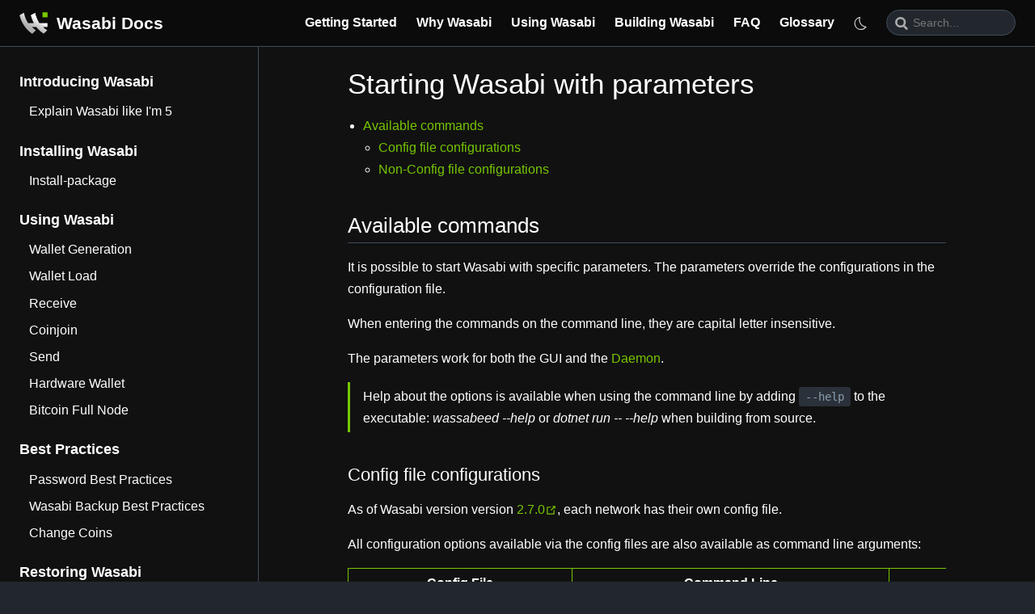

--- FILE ---
content_type: text/html; charset=utf-8
request_url: https://docs.wasabiwallet.io/using-wasabi/StartupParameters.html
body_size: 5866
content:
<!doctype html>
<html lang="en-US">
  <head>
    <meta charset="utf-8" />
    <meta name="viewport" content="width=device-width,initial-scale=1" />
    <meta name="generator" content="VuePress 2.0.0-rc.7" />
    <style>
      :root {
        --c-bg: #fff;
      }
      html.dark {
        --c-bg: #22272e;
      }
      html,
      body {
        background-color: var(--c-bg);
      }
    </style>
    <script>
      const userMode = localStorage.getItem('vuepress-color-scheme')
      const systemDarkMode =
        window.matchMedia &&
        window.matchMedia('(prefers-color-scheme: dark)').matches
      if (userMode === 'dark' || (userMode !== 'light' && systemDarkMode)) {
        document.documentElement.classList.toggle('dark', true)
      }
    </script>
    <title>Starting Wasabi with parameters | Wasabi Docs</title><meta name="description" content="A guide on starting Wasabi with parameters, using the command line interface. This is the Wasabi documentation, an archive of knowledge about the open-source, non-custodial and privacy-focused Bitcoin wallet for desktop.">
    <link rel="preload" href="/assets/style-JnVFbNtO.css" as="style"><link rel="stylesheet" href="/assets/style-JnVFbNtO.css">
    <link rel="modulepreload" href="/assets/app-BUgu-km7.js"><link rel="modulepreload" href="/assets/StartupParameters.html-BYGp_oF5.js">
    <link rel="prefetch" href="/assets/index.html-CWtvU5Wm.js" as="script"><link rel="prefetch" href="/assets/FAQ-Contribution.html-BLufWZCS.js" as="script"><link rel="prefetch" href="/assets/FAQ-GeneralBitcoinPrivacy.html-x5PXkajk.js" as="script"><link rel="prefetch" href="/assets/FAQ-Installation.html-Cd34aXo8.js" as="script"><link rel="prefetch" href="/assets/FAQ-Introduction.html-86vuB4Ao.js" as="script"><link rel="prefetch" href="/assets/FAQ-UseWasabi.html-Dphq8kU1.js" as="script"><link rel="prefetch" href="/assets/index.html-DOg1I2c1.js" as="script"><link rel="prefetch" href="/assets/ContributionChecklist.html-DvFBH2wv.js" as="script"><link rel="prefetch" href="/assets/LICENSE.html-CwuYn9RU.js" as="script"><link rel="prefetch" href="/assets/index.html-CRo7Dg-V.js" as="script"><link rel="prefetch" href="/assets/Security.html-5F3KzxEF.js" as="script"><link rel="prefetch" href="/assets/index.html-D23V59Qy.js" as="script"><link rel="prefetch" href="/assets/Glossary-GeneralBitcoin.html-CCd4EvS5.js" as="script"><link rel="prefetch" href="/assets/Glossary-PrivacyWasabi.html-D7-58Hoe.js" as="script"><link rel="prefetch" href="/assets/index.html-CgfdbOoI.js" as="script"><link rel="prefetch" href="/assets/BIPs.html-C2F6437d.js" as="script"><link rel="prefetch" href="/assets/BackupBestPractices.html-CumVCZnK.js" as="script"><link rel="prefetch" href="/assets/BitcoinFullNode.html-CxH0-3Av.js" as="script"><link rel="prefetch" href="/assets/BuildSource.html-C8Tms4fT.js" as="script"><link rel="prefetch" href="/assets/ChangeCoins.html-xoFHGJSd.js" as="script"><link rel="prefetch" href="/assets/CoinJoin.html-DehpmrBr.js" as="script"><link rel="prefetch" href="/assets/ColdWasabi.html-BH1J_01i.js" as="script"><link rel="prefetch" href="/assets/Daemon.html-CMskDr9U.js" as="script"><link rel="prefetch" href="/assets/DeterministicBuild.html-BGvee1_s.js" as="script"><link rel="prefetch" href="/assets/DiscreetMode.html-a65cIVtO.js" as="script"><link rel="prefetch" href="/assets/ELI5.html-BM9LqiW4.js" as="script"><link rel="prefetch" href="/assets/ExternalRestore.html-Bdc5LyAJ.js" as="script"><link rel="prefetch" href="/assets/InstallPackage.html-BM5XswmJ.js" as="script"><link rel="prefetch" href="/assets/PasswordBestPractices.html-DzoDq--s.js" as="script"><link rel="prefetch" href="/assets/PayJoin.html-Cd1x1mNL.js" as="script"><link rel="prefetch" href="/assets/index.html-C8GJAD_o.js" as="script"><link rel="prefetch" href="/assets/RPC.html-DfJDleEm.js" as="script"><link rel="prefetch" href="/assets/Receive.html-D5Y6H0GF.js" as="script"><link rel="prefetch" href="/assets/Send.html-Cx_uPmF0.js" as="script"><link rel="prefetch" href="/assets/Testnet.html-mvYC48Ne.js" as="script"><link rel="prefetch" href="/assets/WalletGeneration.html-DxIEel1T.js" as="script"><link rel="prefetch" href="/assets/WalletLoad.html-D6rOhfHu.js" as="script"><link rel="prefetch" href="/assets/WalletRecovery.html-B5XybeiH.js" as="script"><link rel="prefetch" href="/assets/WasabiSetupVM.html-COH-CFTW.js" as="script"><link rel="prefetch" href="/assets/AddressReuse.html-DPcBOYyq.js" as="script"><link rel="prefetch" href="/assets/Coins.html-twEThG6Q.js" as="script"><link rel="prefetch" href="/assets/NetworkLevelPrivacy.html-CjBx1HNM.js" as="script"><link rel="prefetch" href="/assets/index.html-CY6BJsvj.js" as="script"><link rel="prefetch" href="/assets/TransactionGraph.html-ku2chNDP.js" as="script"><link rel="prefetch" href="/assets/TransactionSurveillanceCompanies.html-3EZuV_UV.js" as="script"><link rel="prefetch" href="/assets/WhyFinancialPrivacy.html-DWqDzV6y.js" as="script"><link rel="prefetch" href="/assets/WhyPrivacyImportant.html-C965-m60.js" as="script"><link rel="prefetch" href="/assets/404.html-DMyxALkM.js" as="script">
  </head>
  <body>
    <div id="app"><!--[--><div class="theme-container"><!--[--><header class="navbar"><div class="toggle-sidebar-button" title="toggle sidebar" aria-expanded="false" role="button" tabindex="0"><div class="icon" aria-hidden="true"><span></span><span></span><span></span></div></div><span><a class="route-link" href="/"><!----><span class="site-name can-hide" aria-hidden="true">Wasabi Docs</span></a></span><div class="navbar-items-wrapper" style=""><!--[--><!--]--><nav class="navbar-items can-hide" aria-label="site navigation"><!--[--><div class="navbar-item"><a class="route-link" href="/getting-started/" aria-label="Getting Started"><!--[--><!--]--> Getting Started <!--[--><!--]--></a></div><div class="navbar-item"><a class="route-link" href="/why-wasabi/" aria-label="Why Wasabi"><!--[--><!--]--> Why Wasabi <!--[--><!--]--></a></div><div class="navbar-item"><a class="route-link route-link-active" href="/using-wasabi/" aria-label="Using Wasabi"><!--[--><!--]--> Using Wasabi <!--[--><!--]--></a></div><div class="navbar-item"><a class="route-link" href="/building-wasabi/" aria-label="Building Wasabi"><!--[--><!--]--> Building Wasabi <!--[--><!--]--></a></div><div class="navbar-item"><a class="route-link" href="/FAQ/" aria-label="FAQ"><!--[--><!--]--> FAQ <!--[--><!--]--></a></div><div class="navbar-item"><a class="route-link" href="/glossary/" aria-label="Glossary"><!--[--><!--]--> Glossary <!--[--><!--]--></a></div><!--]--></nav><!--[--><!--]--><button class="toggle-color-mode-button" title="toggle color mode"><svg style="display:none;" class="icon" focusable="false" viewBox="0 0 32 32"><path d="M16 12.005a4 4 0 1 1-4 4a4.005 4.005 0 0 1 4-4m0-2a6 6 0 1 0 6 6a6 6 0 0 0-6-6z" fill="currentColor"></path><path d="M5.394 6.813l1.414-1.415l3.506 3.506L8.9 10.318z" fill="currentColor"></path><path d="M2 15.005h5v2H2z" fill="currentColor"></path><path d="M5.394 25.197L8.9 21.691l1.414 1.415l-3.506 3.505z" fill="currentColor"></path><path d="M15 25.005h2v5h-2z" fill="currentColor"></path><path d="M21.687 23.106l1.414-1.415l3.506 3.506l-1.414 1.414z" fill="currentColor"></path><path d="M25 15.005h5v2h-5z" fill="currentColor"></path><path d="M21.687 8.904l3.506-3.506l1.414 1.415l-3.506 3.505z" fill="currentColor"></path><path d="M15 2.005h2v5h-2z" fill="currentColor"></path></svg><svg style="" class="icon" focusable="false" viewBox="0 0 32 32"><path d="M13.502 5.414a15.075 15.075 0 0 0 11.594 18.194a11.113 11.113 0 0 1-7.975 3.39c-.138 0-.278.005-.418 0a11.094 11.094 0 0 1-3.2-21.584M14.98 3a1.002 1.002 0 0 0-.175.016a13.096 13.096 0 0 0 1.825 25.981c.164.006.328 0 .49 0a13.072 13.072 0 0 0 10.703-5.555a1.01 1.01 0 0 0-.783-1.565A13.08 13.08 0 0 1 15.89 4.38A1.015 1.015 0 0 0 14.98 3z" fill="currentColor"></path></svg></button><form class="search-box" role="search"><input type="search" placeholder="Search..." autocomplete="off" spellcheck="false" value><!----></form></div></header><!--]--><div class="sidebar-mask"></div><!--[--><aside class="sidebar"><nav class="navbar-items" aria-label="site navigation"><!--[--><div class="navbar-item"><a class="route-link" href="/getting-started/" aria-label="Getting Started"><!--[--><!--]--> Getting Started <!--[--><!--]--></a></div><div class="navbar-item"><a class="route-link" href="/why-wasabi/" aria-label="Why Wasabi"><!--[--><!--]--> Why Wasabi <!--[--><!--]--></a></div><div class="navbar-item"><a class="route-link route-link-active" href="/using-wasabi/" aria-label="Using Wasabi"><!--[--><!--]--> Using Wasabi <!--[--><!--]--></a></div><div class="navbar-item"><a class="route-link" href="/building-wasabi/" aria-label="Building Wasabi"><!--[--><!--]--> Building Wasabi <!--[--><!--]--></a></div><div class="navbar-item"><a class="route-link" href="/FAQ/" aria-label="FAQ"><!--[--><!--]--> FAQ <!--[--><!--]--></a></div><div class="navbar-item"><a class="route-link" href="/glossary/" aria-label="Glossary"><!--[--><!--]--> Glossary <!--[--><!--]--></a></div><!--]--></nav><!--[--><!--]--><ul class="sidebar-items"><!--[--><li><p tabindex="0" class="sidebar-item sidebar-heading">Introducing Wasabi <!----></p><ul style="" class="sidebar-item-children"><!--[--><li><a class="route-link sidebar-item" href="/using-wasabi/ELI5.html" aria-label="Explain Wasabi like I&#39;m 5"><!--[--><!--]--> Explain Wasabi like I&#39;m 5 <!--[--><!--]--></a><!----></li><!--]--></ul></li><li><p tabindex="0" class="sidebar-item sidebar-heading">Installing Wasabi <!----></p><ul style="" class="sidebar-item-children"><!--[--><li><a class="route-link sidebar-item" href="/using-wasabi/InstallPackage.html" aria-label="Install-package"><!--[--><!--]--> Install-package <!--[--><!--]--></a><!----></li><!--]--></ul></li><li><p tabindex="0" class="sidebar-item sidebar-heading">Using Wasabi <!----></p><ul style="" class="sidebar-item-children"><!--[--><li><a class="route-link sidebar-item" href="/using-wasabi/WalletGeneration.html" aria-label="Wallet Generation"><!--[--><!--]--> Wallet Generation <!--[--><!--]--></a><!----></li><li><a class="route-link sidebar-item" href="/using-wasabi/WalletLoad.html" aria-label="Wallet Load"><!--[--><!--]--> Wallet Load <!--[--><!--]--></a><!----></li><li><a class="route-link sidebar-item" href="/using-wasabi/Receive.html" aria-label="Receive"><!--[--><!--]--> Receive <!--[--><!--]--></a><!----></li><li><a class="route-link sidebar-item" href="/using-wasabi/CoinJoin.html" aria-label="Coinjoin"><!--[--><!--]--> Coinjoin <!--[--><!--]--></a><!----></li><li><a class="route-link sidebar-item" href="/using-wasabi/Send.html" aria-label="Send"><!--[--><!--]--> Send <!--[--><!--]--></a><!----></li><li><a class="route-link sidebar-item" href="/using-wasabi/ColdWasabi.html" aria-label="Hardware Wallet"><!--[--><!--]--> Hardware Wallet <!--[--><!--]--></a><!----></li><li><a class="route-link sidebar-item" href="/using-wasabi/BitcoinFullNode.html" aria-label="Bitcoin Full Node"><!--[--><!--]--> Bitcoin Full Node <!--[--><!--]--></a><!----></li><!--]--></ul></li><li><p tabindex="0" class="sidebar-item sidebar-heading">Best Practices <!----></p><ul style="" class="sidebar-item-children"><!--[--><li><a class="route-link sidebar-item" href="/using-wasabi/PasswordBestPractices.html" aria-label="Password Best Practices"><!--[--><!--]--> Password Best Practices <!--[--><!--]--></a><!----></li><li><a class="route-link sidebar-item" href="/using-wasabi/BackupBestPractices.html" aria-label="Wasabi Backup Best Practices"><!--[--><!--]--> Wasabi Backup Best Practices <!--[--><!--]--></a><!----></li><li><a class="route-link sidebar-item" href="/using-wasabi/ChangeCoins.html" aria-label="Change Coins"><!--[--><!--]--> Change Coins <!--[--><!--]--></a><!----></li><!--]--></ul></li><li><p tabindex="0" class="sidebar-item sidebar-heading">Restoring Wasabi <!----></p><ul style="" class="sidebar-item-children"><!--[--><li><a class="route-link sidebar-item" href="/using-wasabi/WalletRecovery.html" aria-label="Recover a Wallet"><!--[--><!--]--> Recover a Wallet <!--[--><!--]--></a><!----></li><li><a class="route-link sidebar-item" href="/using-wasabi/ExternalRestore.html" aria-label="Restoring Wasabi Wallet in Other Wallets"><!--[--><!--]--> Restoring Wasabi Wallet in Other Wallets <!--[--><!--]--></a><!----></li><!--]--></ul></li><li><p tabindex="0" class="sidebar-item sidebar-heading">Advanced Installing Wasabi <!----></p><ul style="" class="sidebar-item-children"><!--[--><li><a class="route-link sidebar-item" href="/using-wasabi/BuildSource.html" aria-label="Build from source code"><!--[--><!--]--> Build from source code <!--[--><!--]--></a><!----></li><li><a class="route-link sidebar-item" href="/using-wasabi/DeterministicBuild.html" aria-label="Deterministic Build"><!--[--><!--]--> Deterministic Build <!--[--><!--]--></a><!----></li><li><a class="route-link sidebar-item" href="/using-wasabi/WasabiSetupVM.html" aria-label="Wasabi Setup in Virtual Machines"><!--[--><!--]--> Wasabi Setup in Virtual Machines <!--[--><!--]--></a><!----></li><!--]--></ul></li><li><p tabindex="0" class="sidebar-item sidebar-heading active">Advanced Using Wasabi <!----></p><ul style="" class="sidebar-item-children"><!--[--><li><a class="route-link sidebar-item" href="/using-wasabi/DiscreetMode.html" aria-label="Discreet Mode"><!--[--><!--]--> Discreet Mode <!--[--><!--]--></a><!----></li><li><a class="route-link sidebar-item" href="/using-wasabi/Testnet.html" aria-label="Testnet"><!--[--><!--]--> Testnet <!--[--><!--]--></a><!----></li><li><a class="route-link sidebar-item" href="/using-wasabi/PayJoin.html" aria-label="PayJoin"><!--[--><!--]--> PayJoin <!--[--><!--]--></a><!----></li><li><a class="route-link sidebar-item" href="/using-wasabi/Daemon.html" aria-label="Headless Wasabi Daemon"><!--[--><!--]--> Headless Wasabi Daemon <!--[--><!--]--></a><!----></li><li><a class="route-link route-link-active sidebar-item active" href="/using-wasabi/StartupParameters.html" aria-label="Starting Wasabi with parameters"><!--[--><!--]--> Starting Wasabi with parameters <!--[--><!--]--></a><ul style="" class="sidebar-item-children"><!--[--><li><a class="route-link sidebar-item" href="/#available-commands" aria-label="Available commands"><!--[--><!--]--> Available commands <!--[--><!--]--></a><ul style="" class="sidebar-item-children"><!--[--><li><a class="route-link sidebar-item" href="/#config-file-configurations" aria-label="Config file configurations"><!--[--><!--]--> Config file configurations <!--[--><!--]--></a><!----></li><li><a class="route-link sidebar-item" href="/#non-config-file-configurations" aria-label="Non-Config file configurations"><!--[--><!--]--> Non-Config file configurations <!--[--><!--]--></a><!----></li><!--]--></ul></li><!--]--></ul></li><li><a class="route-link sidebar-item" href="/using-wasabi/RPC.html" aria-label="RPC Interface"><!--[--><!--]--> RPC Interface <!--[--><!--]--></a><!----></li><li><a class="route-link sidebar-item" href="/using-wasabi/BIPs.html" aria-label="Supported BIPs"><!--[--><!--]--> Supported BIPs <!--[--><!--]--></a><!----></li><!--]--></ul></li><!--]--></ul><!--[--><!--]--></aside><!--]--><!--[--><main class="page"><!--[--><!--]--><div class="theme-default-content"><!--[--><!--]--><div><h1 id="starting-wasabi-with-parameters" tabindex="-1"><a class="header-anchor" href="#starting-wasabi-with-parameters"><span>Starting Wasabi with parameters</span></a></h1><nav class="table-of-contents"><ul><li><a aria-current="page" href="/using-wasabi/StartupParameters.html#available-commands" class="router-link-active router-link-exact-active">Available commands</a><ul><li><a aria-current="page" href="/using-wasabi/StartupParameters.html#config-file-configurations" class="router-link-active router-link-exact-active">Config file configurations</a></li><li><a aria-current="page" href="/using-wasabi/StartupParameters.html#non-config-file-configurations" class="router-link-active router-link-exact-active">Non-Config file configurations</a></li></ul></li></ul></nav><h2 id="available-commands" tabindex="-1"><a class="header-anchor" href="#available-commands"><span>Available commands</span></a></h2><p>It is possible to start Wasabi with specific parameters. The parameters override the configurations in the configuration file.</p><p>When entering the commands on the command line, they are capital letter insensitive.</p><p>The parameters work for both the GUI and the <a class="route-link" href="/using-wasabi/Daemon.html">Daemon</a>.</p><blockquote><p>Help about the options is available when using the command line by adding <code>--help</code> to the executable: <em>wassabeed --help</em> or <em>dotnet run -- --help</em> when building from source.</p></blockquote><h3 id="config-file-configurations" tabindex="-1"><a class="header-anchor" href="#config-file-configurations"><span>Config file configurations</span></a></h3><p>As of Wasabi version version <a href="https://github.com/WalletWasabi/WalletWasabi/releases/tag/v2.7.0" target="_blank" rel="noopener noreferrer">2.7.0<span><svg class="external-link-icon" xmlns="http://www.w3.org/2000/svg" aria-hidden="true" focusable="false" x="0px" y="0px" viewBox="0 0 100 100" width="15" height="15"><path fill="currentColor" d="M18.8,85.1h56l0,0c2.2,0,4-1.8,4-4v-32h-8v28h-48v-48h28v-8h-32l0,0c-2.2,0-4,1.8-4,4v56C14.8,83.3,16.6,85.1,18.8,85.1z"></path><polygon fill="currentColor" points="45.7,48.7 51.3,54.3 77.2,28.5 77.2,37.2 85.2,37.2 85.2,14.9 62.8,14.9 62.8,22.9 71.5,22.9"></polygon></svg><span class="external-link-icon-sr-only">open in new window</span></span></a>, each network has their own config file.</p><p>All configuration options available via the config files are also available as command line arguments:</p><table><thead><tr><th>Config File</th><th>Command Line</th><th>Environment variable</th></tr></thead><tbody><tr><td><code>network</code> file</td><td>--network=testnet</td><td>WASABI_NETWORK=testnet</td></tr><tr><td>&quot;BackendUri&quot;: &quot;https://api.wasabiwallet.io/&quot;</td><td>--backenduri=&quot;https://api.wasabiwallet.io/&quot;</td><td>WASABI_BACKENDURI=&quot;https://api.wasabiwallet.io/&quot;</td></tr><tr><td>&quot;CoordinatorUri&quot;: &quot;&quot;</td><td>--coordinatoruri=&quot;&quot;</td><td>WASABI_COORDINATORURI=&quot;&quot;</td></tr><tr><td>&quot;UseTor&quot;: &quot;Enabled&quot;</td><td>--usetor=enabled</td><td>WASABI_USETOR=enabled</td></tr><tr><td>&quot;TerminateTorOnExit&quot;: false</td><td>--terminatetoronexit=false</td><td>WASABI_TERMINATETORONEXIT=false</td></tr><tr><td>&quot;TorBridges&quot;: &quot;[TorBridge]&quot;</td><td>--torbridges=&quot;[TorBridge]&quot;</td><td>WASABI_TORBRIDGES=&quot;[TorBridge]&quot;</td></tr><tr><td>&quot;DownloadNewVersion&quot;: true</td><td>--downloadnewversion=true</td><td>WASABI_DOWNLOADNEWVERSION=true</td></tr><tr><td>&quot;UseBitcoinRpc&quot;: true</td><td>--usebitcoinrpc=true</td><td>WASABI_USEBITCOINRPC=true</td></tr><tr><td>&quot;BitcoinRpcCredentialString&quot;: &quot;rpcuser:rpcpassword&quot;</td><td>--bitcoinrpccredentialstring=&quot;rpcuser:rpcpassword&quot;</td><td>WASABI_BITCOINRPCCREDENTIALSTRING=&quot;rpcuser:rpcpassword&quot;</td></tr><tr><td>&quot;BitcoinRpcEndpoint&quot;: &quot;http://127.0.0.1:8333&quot;</td><td>--bitcoinrpcendpoint=&quot;http://127.0.0.1:8333&quot;</td><td>WASABI_BITCOINRPCENDPOINT=&quot;http://127.0.0.1:8333&quot;</td></tr><tr><td>&quot;JsonRpcServerEnabled&quot;: true</td><td>--jsonrpcserverenabled=true</td><td>WASABI_JSONRPCSERVERENABLED=true</td></tr><tr><td>&quot;JsonRpcUser&quot;: &quot;&quot;</td><td>--jsonrpcuser=&quot;&quot;</td><td>WASABI_JSONRPCUSER=&quot;&quot;</td></tr><tr><td>&quot;JsonRpcPassword&quot;: &quot;&quot;</td><td>--jsonrpcpassword=&quot;&quot;</td><td>WASABI_JSONRPCPASSWORD=&quot;&quot;</td></tr><tr><td>&quot;JsonRpcServerPrefixes&quot;:[&quot;http://127.0.0.1:37128/&quot;, &quot;http://localhost:37128/&quot;]</td><td>--jsonrpcserverprefixes=[&quot;http://127.0.0.1:37128/&quot;, &quot;http://localhost:37128/&quot;]</td><td>WASABI_JSONRPCSERVERPREFIXES=[&quot;http://127.0.0.1:37128/&quot;, &quot;http://localhost:37128/&quot;]</td></tr><tr><td>&quot;DustThreshold&quot;: &quot;0.00005&quot;</td><td>--dustthreshold=0.00005</td><td>WASABI_DUSTTHRESHOLD=0.00005</td></tr><tr><td>&quot;EnableGpu&quot;: true</td><td>--enablegpu=true</td><td>WASABI_ENABLEGPU=true</td></tr><tr><td>&quot;CoordinatorIdentifier&quot;: &quot;CoinJoinCoordinatorIdentifier&quot;</td><td>--coordinatoridentifier=&quot;coinjoincoordinatoridentifier&quot;</td><td>WASABI_COORDINATORIDENTIFIER=&quot;coinjoincoordinatoridentifier&quot;</td></tr><tr><td>&quot;ExchangeRateProvider&quot;: &quot;MempoolSpace&quot;</td><td>--exchangerateprovider=MempoolSpace</td><td>WASABI_EXCHANGERATEPROVIDER=MempoolSpace</td></tr><tr><td>&quot;FeeRateEstimationProvider&quot;: &quot;MempoolSpace&quot;</td><td>--feerateestimationprovider=MempoolSpace</td><td>WASABI_FEERATEESTIMATIONPROVIDER=MempoolSpace</td></tr><tr><td>&quot;ExternalTransactionBroadcaster&quot;: &quot;MempoolSpace&quot;</td><td>--externaltransactionbroadcaster=MempoolSpace</td><td>WASABI_EXTERNALTRANSACTIONBROADCASTER=MempoolSpace</td></tr><tr><td>&quot;MaxCoinJoinMiningFeeRate&quot;: 150.0</td><td>--maxcoinjoinminingfeerate=150.0</td><td>WASABI_MAXCOINJOINMININGFEERATE=150.0</td></tr><tr><td>&quot;AbsoluteMinInputCount&quot;: 21</td><td>--absolutemininputcount=21</td><td>WASABI_ABSOLUTEMININPUTCOUNT=21</td></tr><tr><td>&quot;MaxDaysInMempool&quot;: 30</td><td>--dropunconfirmedtransactionsafterdays=30</td><td>WASABI_DROPUNCONFIRMEDTRANSACTIONSAFTERDAYS=30</td></tr></tbody></table><p><em>MaxDaysInMempool will only be listed in the config file after being changed from the default (30).</em></p><h3 id="non-config-file-configurations" tabindex="-1"><a class="header-anchor" href="#non-config-file-configurations"><span>Non-Config file configurations</span></a></h3><p>There are a few special switches that are not present in the <code>Config.json</code> file and are only available using the command line:</p><table><thead><tr><th>Switch</th><th>Command Line</th><th>Environment variable</th></tr></thead><tbody><tr><td>Ignore P2P transactions</td><td>--blockonly=true</td><td>WASABI_BLOCKONLY=true</td></tr><tr><td>The level of detail used during logging</td><td>--loglevel=trace</td><td>WASABI_LOGLEVEL=trace</td></tr><tr><td>Specify to log only to specific target*</td><td>--logmodes=console</td><td>WASABI_LOGMODES=console</td></tr><tr><td>The path to the directory used during runtime</td><td>--datadir=&quot;$HOME/temp/wasabi-1&quot;</td><td>WASABI_DATADIR=&quot;$HOME/temp/wasabi-1&quot;</td></tr><tr><td>Open wallet &quot;WalletName&quot;</td><td>--wallet=WalletName</td><td>WASABI_WALLET=WalletName</td></tr><tr><td>Expose the RPC as onion service</td><td>--rpconionenabled=true</td><td>WASABI_RPCONIONENABLED=true</td></tr><tr><td>Tor will listen to this SOCKS5 port</td><td>--torsocksport=35000</td><td>WASABI_TORSOCKSPORT=35000</td></tr><tr><td>Tor will listen to this control port</td><td>--torcontrolport=35001</td><td>WASABI_TORCONTROLPORT=35001</td></tr><tr><td>Folder to use where Tor binary is located</td><td>--torfolder=&quot;$HOME/tor-browser_en-US/Browser/TorBrowser/Tor&quot;</td><td>WASABI_TORFOLDER=&quot;$HOME/tor-browser_en-US/Browser/TorBrowser/Tor&quot;</td></tr></tbody></table><p>*<em>Available options are <code>&quot;&quot;</code> (don&#39;t log at all), <code>&quot;file&quot;</code> (log only to file), <code>&quot;console&quot;</code> (log only to console) and <code>&quot;file,console&quot;</code> (log to file and console).</em></p></div><!--[--><!--]--></div><footer class="page-meta"><div class="meta-item edit-link"><a class="external-link meta-item-label" href="https://github.com/WalletWasabi/WasabiDoc/edit/master/docs/using-wasabi/StartupParameters.md" rel="noopener noreferrer" target="_blank" aria-label="Edit this page"><!--[--><!--]--> Edit this page <span><svg class="external-link-icon" xmlns="http://www.w3.org/2000/svg" aria-hidden="true" focusable="false" x="0px" y="0px" viewBox="0 0 100 100" width="15" height="15"><path fill="currentColor" d="M18.8,85.1h56l0,0c2.2,0,4-1.8,4-4v-32h-8v28h-48v-48h28v-8h-32l0,0c-2.2,0-4,1.8-4,4v56C14.8,83.3,16.6,85.1,18.8,85.1z"></path><polygon fill="currentColor" points="45.7,48.7 51.3,54.3 77.2,28.5 77.2,37.2 85.2,37.2 85.2,14.9 62.8,14.9 62.8,22.9 71.5,22.9"></polygon></svg><span class="external-link-icon-sr-only">open in new window</span></span><!--[--><!--]--></a></div><div class="meta-item last-updated"><span class="meta-item-label">Last Updated: </span><!----></div><!----></footer><nav class="page-nav" aria-label="page navigation"><p class="inner"><span class="prev"><a class="route-link" href="/using-wasabi/Daemon.html" aria-label="Headless Wasabi Daemon"><!--[--><!--]--> Headless Wasabi Daemon <!--[--><!--]--></a></span><span class="next"><a class="route-link" href="/using-wasabi/RPC.html" aria-label="RPC Interface"><!--[--><!--]--> RPC Interface <!--[--><!--]--></a></span></p></nav><!--[--><!--]--></main><!--]--></div><!--[--><!----><!--]--><!--]--></div>
    <script type="module" src="/assets/app-BUgu-km7.js" defer></script>
  <script defer src="https://static.cloudflareinsights.com/beacon.min.js/vcd15cbe7772f49c399c6a5babf22c1241717689176015" integrity="sha512-ZpsOmlRQV6y907TI0dKBHq9Md29nnaEIPlkf84rnaERnq6zvWvPUqr2ft8M1aS28oN72PdrCzSjY4U6VaAw1EQ==" data-cf-beacon='{"version":"2024.11.0","token":"4cadf8330bb944c9b6a5b71e8571fdf3","r":1,"server_timing":{"name":{"cfCacheStatus":true,"cfEdge":true,"cfExtPri":true,"cfL4":true,"cfOrigin":true,"cfSpeedBrain":true},"location_startswith":null}}' crossorigin="anonymous"></script>
</body>
</html>


--- FILE ---
content_type: application/javascript; charset=utf-8
request_url: https://docs.wasabiwallet.io/assets/app-BUgu-km7.js
body_size: 78824
content:
/**
* @vue/shared v3.4.19
* (c) 2018-present Yuxi (Evan) You and Vue contributors
* @license MIT
**/function Tl(e,t){const n=new Set(e.split(","));return i=>n.has(i)}const ye={},rn=[],Ze=()=>{},na=()=>!1,Gn=e=>e.charCodeAt(0)===111&&e.charCodeAt(1)===110&&(e.charCodeAt(2)>122||e.charCodeAt(2)<97),Rl=e=>e.startsWith("onUpdate:"),Fe=Object.assign,Wl=(e,t)=>{const n=e.indexOf(t);n>-1&&e.splice(n,1)},ia=Object.prototype.hasOwnProperty,de=(e,t)=>ia.call(e,t),te=Array.isArray,an=e=>Ti(e)==="[object Map]",_s=e=>Ti(e)==="[object Set]",oe=e=>typeof e=="function",Se=e=>typeof e=="string",bn=e=>typeof e=="symbol",ke=e=>e!==null&&typeof e=="object",Cs=e=>(ke(e)||oe(e))&&oe(e.then)&&oe(e.catch),Es=Object.prototype.toString,Ti=e=>Es.call(e),la=e=>Ti(e).slice(8,-1),xs=e=>Ti(e)==="[object Object]",Ol=e=>Se(e)&&e!=="NaN"&&e[0]!=="-"&&""+parseInt(e,10)===e,cn=Tl(",key,ref,ref_for,ref_key,onVnodeBeforeMount,onVnodeMounted,onVnodeBeforeUpdate,onVnodeUpdated,onVnodeBeforeUnmount,onVnodeUnmounted"),Ri=e=>{const t=Object.create(null);return n=>t[n]||(t[n]=e(n))},oa=/-(\w)/g,tt=Ri(e=>e.replace(oa,(t,n)=>n?n.toUpperCase():"")),sa=/\B([A-Z])/g,Xt=Ri(e=>e.replace(sa,"-$1").toLowerCase()),qn=Ri(e=>e.charAt(0).toUpperCase()+e.slice(1)),Qi=Ri(e=>e?`on${qn(e)}`:""),Rt=(e,t)=>!Object.is(e,t),Ji=(e,t)=>{for(let n=0;n<e.length;n++)e[n](t)},wi=(e,t,n)=>{Object.defineProperty(e,t,{configurable:!0,enumerable:!1,value:n})},ra=e=>{const t=parseFloat(e);return isNaN(t)?e:t},aa=e=>{const t=Se(e)?Number(e):NaN;return isNaN(t)?e:t};let uo;const Ss=()=>uo||(uo=typeof globalThis<"u"?globalThis:typeof self<"u"?self:typeof window<"u"?window:typeof global<"u"?global:{});function Kn(e){if(te(e)){const t={};for(let n=0;n<e.length;n++){const i=e[n],l=Se(i)?ha(i):Kn(i);if(l)for(const o in l)t[o]=l[o]}return t}else if(Se(e)||ke(e))return e}const ca=/;(?![^(]*\))/g,ua=/:([^]+)/,da=/\/\*[^]*?\*\//g;function ha(e){const t={};return e.replace(da,"").split(ca).forEach(n=>{if(n){const i=n.split(ua);i.length>1&&(t[i[0].trim()]=i[1].trim())}}),t}function Ge(e){let t="";if(Se(e))t=e;else if(te(e))for(let n=0;n<e.length;n++){const i=Ge(e[n]);i&&(t+=i+" ")}else if(ke(e))for(const n in e)e[n]&&(t+=n+" ");return t.trim()}const fa="itemscope,allowfullscreen,formnovalidate,ismap,nomodule,novalidate,readonly",pa=Tl(fa);function Ls(e){return!!e||e===""}const Le=e=>Se(e)?e:e==null?"":te(e)||ke(e)&&(e.toString===Es||!oe(e.toString))?JSON.stringify(e,Is,2):String(e),Is=(e,t)=>t&&t.__v_isRef?Is(e,t.value):an(t)?{[`Map(${t.size})`]:[...t.entries()].reduce((n,[i,l],o)=>(n[Yi(i,o)+" =>"]=l,n),{})}:_s(t)?{[`Set(${t.size})`]:[...t.values()].map(n=>Yi(n))}:bn(t)?Yi(t):ke(t)&&!te(t)&&!xs(t)?String(t):t,Yi=(e,t="")=>{var n;return bn(e)?`Symbol(${(n=e.description)!=null?n:t})`:e};/**
* @vue/reactivity v3.4.19
* (c) 2018-present Yuxi (Evan) You and Vue contributors
* @license MIT
**/let Qe;class ga{constructor(t=!1){this.detached=t,this._active=!0,this.effects=[],this.cleanups=[],this.parent=Qe,!t&&Qe&&(this.index=(Qe.scopes||(Qe.scopes=[])).push(this)-1)}get active(){return this._active}run(t){if(this._active){const n=Qe;try{return Qe=this,t()}finally{Qe=n}}}on(){Qe=this}off(){Qe=this.parent}stop(t){if(this._active){let n,i;for(n=0,i=this.effects.length;n<i;n++)this.effects[n].stop();for(n=0,i=this.cleanups.length;n<i;n++)this.cleanups[n]();if(this.scopes)for(n=0,i=this.scopes.length;n<i;n++)this.scopes[n].stop(!0);if(!this.detached&&this.parent&&!t){const l=this.parent.scopes.pop();l&&l!==this&&(this.parent.scopes[this.index]=l,l.index=this.index)}this.parent=void 0,this._active=!1}}}function ma(e,t=Qe){t&&t.active&&t.effects.push(e)}function Ps(){return Qe}function va(e){Qe&&Qe.cleanups.push(e)}let qt;class jl{constructor(t,n,i,l){this.fn=t,this.trigger=n,this.scheduler=i,this.active=!0,this.deps=[],this._dirtyLevel=4,this._trackId=0,this._runnings=0,this._shouldSchedule=!1,this._depsLength=0,ma(this,l)}get dirty(){if(this._dirtyLevel===2||this._dirtyLevel===3){this._dirtyLevel=1,Zt();for(let t=0;t<this._depsLength;t++){const n=this.deps[t];if(n.computed&&(ba(n.computed),this._dirtyLevel>=4))break}this._dirtyLevel===1&&(this._dirtyLevel=0),en()}return this._dirtyLevel>=4}set dirty(t){this._dirtyLevel=t?4:0}run(){if(this._dirtyLevel=0,!this.active)return this.fn();let t=At,n=qt;try{return At=!0,qt=this,this._runnings++,ho(this),this.fn()}finally{fo(this),this._runnings--,qt=n,At=t}}stop(){var t;this.active&&(ho(this),fo(this),(t=this.onStop)==null||t.call(this),this.active=!1)}}function ba(e){return e.value}function ho(e){e._trackId++,e._depsLength=0}function fo(e){if(e.deps.length>e._depsLength){for(let t=e._depsLength;t<e.deps.length;t++)As(e.deps[t],e);e.deps.length=e._depsLength}}function As(e,t){const n=e.get(t);n!==void 0&&t._trackId!==n&&(e.delete(t),e.size===0&&e.cleanup())}let At=!0,pl=0;const Ts=[];function Zt(){Ts.push(At),At=!1}function en(){const e=Ts.pop();At=e===void 0?!0:e}function Hl(){pl++}function Fl(){for(pl--;!pl&&gl.length;)gl.shift()()}function Rs(e,t,n){if(t.get(e)!==e._trackId){t.set(e,e._trackId);const i=e.deps[e._depsLength];i!==t?(i&&As(i,e),e.deps[e._depsLength++]=t):e._depsLength++}}const gl=[];function Ws(e,t,n){Hl();for(const i of e.keys()){let l;i._dirtyLevel<t&&(l??(l=e.get(i)===i._trackId))&&(i._shouldSchedule||(i._shouldSchedule=i._dirtyLevel===0),i._dirtyLevel=t),i._shouldSchedule&&(l??(l=e.get(i)===i._trackId))&&(i.trigger(),(!i._runnings||i.allowRecurse)&&i._dirtyLevel!==2&&(i._shouldSchedule=!1,i.scheduler&&gl.push(i.scheduler)))}Fl()}const Os=(e,t)=>{const n=new Map;return n.cleanup=e,n.computed=t,n},yi=new WeakMap,Kt=Symbol(""),ml=Symbol("");function qe(e,t,n){if(At&&qt){let i=yi.get(e);i||yi.set(e,i=new Map);let l=i.get(n);l||i.set(n,l=Os(()=>i.delete(n))),Rs(qt,l)}}function mt(e,t,n,i,l,o){const s=yi.get(e);if(!s)return;let r=[];if(t==="clear")r=[...s.values()];else if(n==="length"&&te(e)){const a=Number(i);s.forEach((c,u)=>{(u==="length"||!bn(u)&&u>=a)&&r.push(c)})}else switch(n!==void 0&&r.push(s.get(n)),t){case"add":te(e)?Ol(n)&&r.push(s.get("length")):(r.push(s.get(Kt)),an(e)&&r.push(s.get(ml)));break;case"delete":te(e)||(r.push(s.get(Kt)),an(e)&&r.push(s.get(ml)));break;case"set":an(e)&&r.push(s.get(Kt));break}Hl();for(const a of r)a&&Ws(a,4);Fl()}function wa(e,t){var n;return(n=yi.get(e))==null?void 0:n.get(t)}const ya=Tl("__proto__,__v_isRef,__isVue"),js=new Set(Object.getOwnPropertyNames(Symbol).filter(e=>e!=="arguments"&&e!=="caller").map(e=>Symbol[e]).filter(bn)),po=ka();function ka(){const e={};return["includes","indexOf","lastIndexOf"].forEach(t=>{e[t]=function(...n){const i=fe(this);for(let o=0,s=this.length;o<s;o++)qe(i,"get",o+"");const l=i[t](...n);return l===-1||l===!1?i[t](...n.map(fe)):l}}),["push","pop","shift","unshift","splice"].forEach(t=>{e[t]=function(...n){Zt(),Hl();const i=fe(this)[t].apply(this,n);return Fl(),en(),i}}),e}function _a(e){const t=fe(this);return qe(t,"has",e),t.hasOwnProperty(e)}class Hs{constructor(t=!1,n=!1){this._isReadonly=t,this._shallow=n}get(t,n,i){const l=this._isReadonly,o=this._shallow;if(n==="__v_isReactive")return!l;if(n==="__v_isReadonly")return l;if(n==="__v_isShallow")return o;if(n==="__v_raw")return i===(l?o?ja:Ns:o?Bs:Ms).get(t)||Object.getPrototypeOf(t)===Object.getPrototypeOf(i)?t:void 0;const s=te(t);if(!l){if(s&&de(po,n))return Reflect.get(po,n,i);if(n==="hasOwnProperty")return _a}const r=Reflect.get(t,n,i);return(bn(n)?js.has(n):ya(n))||(l||qe(t,"get",n),o)?r:Ne(r)?s&&Ol(n)?r:r.value:ke(r)?l?Oi(r):Qn(r):r}}class Fs extends Hs{constructor(t=!1){super(!1,t)}set(t,n,i,l){let o=t[n];if(!this._shallow){const a=pn(o);if(!ki(i)&&!pn(i)&&(o=fe(o),i=fe(i)),!te(t)&&Ne(o)&&!Ne(i))return a?!1:(o.value=i,!0)}const s=te(t)&&Ol(n)?Number(n)<t.length:de(t,n),r=Reflect.set(t,n,i,l);return t===fe(l)&&(s?Rt(i,o)&&mt(t,"set",n,i):mt(t,"add",n,i)),r}deleteProperty(t,n){const i=de(t,n);t[n];const l=Reflect.deleteProperty(t,n);return l&&i&&mt(t,"delete",n,void 0),l}has(t,n){const i=Reflect.has(t,n);return(!bn(n)||!js.has(n))&&qe(t,"has",n),i}ownKeys(t){return qe(t,"iterate",te(t)?"length":Kt),Reflect.ownKeys(t)}}class Ca extends Hs{constructor(t=!1){super(!0,t)}set(t,n){return!0}deleteProperty(t,n){return!0}}const Ea=new Fs,xa=new Ca,Sa=new Fs(!0),Ml=e=>e,Wi=e=>Reflect.getPrototypeOf(e);function ii(e,t,n=!1,i=!1){e=e.__v_raw;const l=fe(e),o=fe(t);n||(Rt(t,o)&&qe(l,"get",t),qe(l,"get",o));const{has:s}=Wi(l),r=i?Ml:n?Dl:Fn;if(s.call(l,t))return r(e.get(t));if(s.call(l,o))return r(e.get(o));e!==l&&e.get(t)}function li(e,t=!1){const n=this.__v_raw,i=fe(n),l=fe(e);return t||(Rt(e,l)&&qe(i,"has",e),qe(i,"has",l)),e===l?n.has(e):n.has(e)||n.has(l)}function oi(e,t=!1){return e=e.__v_raw,!t&&qe(fe(e),"iterate",Kt),Reflect.get(e,"size",e)}function go(e){e=fe(e);const t=fe(this);return Wi(t).has.call(t,e)||(t.add(e),mt(t,"add",e,e)),this}function mo(e,t){t=fe(t);const n=fe(this),{has:i,get:l}=Wi(n);let o=i.call(n,e);o||(e=fe(e),o=i.call(n,e));const s=l.call(n,e);return n.set(e,t),o?Rt(t,s)&&mt(n,"set",e,t):mt(n,"add",e,t),this}function vo(e){const t=fe(this),{has:n,get:i}=Wi(t);let l=n.call(t,e);l||(e=fe(e),l=n.call(t,e)),i&&i.call(t,e);const o=t.delete(e);return l&&mt(t,"delete",e,void 0),o}function bo(){const e=fe(this),t=e.size!==0,n=e.clear();return t&&mt(e,"clear",void 0,void 0),n}function si(e,t){return function(i,l){const o=this,s=o.__v_raw,r=fe(s),a=t?Ml:e?Dl:Fn;return!e&&qe(r,"iterate",Kt),s.forEach((c,u)=>i.call(l,a(c),a(u),o))}}function ri(e,t,n){return function(...i){const l=this.__v_raw,o=fe(l),s=an(o),r=e==="entries"||e===Symbol.iterator&&s,a=e==="keys"&&s,c=l[e](...i),u=n?Ml:t?Dl:Fn;return!t&&qe(o,"iterate",a?ml:Kt),{next(){const{value:d,done:h}=c.next();return h?{value:d,done:h}:{value:r?[u(d[0]),u(d[1])]:u(d),done:h}},[Symbol.iterator](){return this}}}}function kt(e){return function(...t){return e==="delete"?!1:e==="clear"?void 0:this}}function La(){const e={get(o){return ii(this,o)},get size(){return oi(this)},has:li,add:go,set:mo,delete:vo,clear:bo,forEach:si(!1,!1)},t={get(o){return ii(this,o,!1,!0)},get size(){return oi(this)},has:li,add:go,set:mo,delete:vo,clear:bo,forEach:si(!1,!0)},n={get(o){return ii(this,o,!0)},get size(){return oi(this,!0)},has(o){return li.call(this,o,!0)},add:kt("add"),set:kt("set"),delete:kt("delete"),clear:kt("clear"),forEach:si(!0,!1)},i={get(o){return ii(this,o,!0,!0)},get size(){return oi(this,!0)},has(o){return li.call(this,o,!0)},add:kt("add"),set:kt("set"),delete:kt("delete"),clear:kt("clear"),forEach:si(!0,!0)};return["keys","values","entries",Symbol.iterator].forEach(o=>{e[o]=ri(o,!1,!1),n[o]=ri(o,!0,!1),t[o]=ri(o,!1,!0),i[o]=ri(o,!0,!0)}),[e,n,t,i]}const[Ia,Pa,Aa,Ta]=La();function Bl(e,t){const n=t?e?Ta:Aa:e?Pa:Ia;return(i,l,o)=>l==="__v_isReactive"?!e:l==="__v_isReadonly"?e:l==="__v_raw"?i:Reflect.get(de(n,l)&&l in i?n:i,l,o)}const Ra={get:Bl(!1,!1)},Wa={get:Bl(!1,!0)},Oa={get:Bl(!0,!1)},Ms=new WeakMap,Bs=new WeakMap,Ns=new WeakMap,ja=new WeakMap;function Ha(e){switch(e){case"Object":case"Array":return 1;case"Map":case"Set":case"WeakMap":case"WeakSet":return 2;default:return 0}}function Fa(e){return e.__v_skip||!Object.isExtensible(e)?0:Ha(la(e))}function Qn(e){return pn(e)?e:Nl(e,!1,Ea,Ra,Ms)}function Ds(e){return Nl(e,!1,Sa,Wa,Bs)}function Oi(e){return Nl(e,!0,xa,Oa,Ns)}function Nl(e,t,n,i,l){if(!ke(e)||e.__v_raw&&!(t&&e.__v_isReactive))return e;const o=l.get(e);if(o)return o;const s=Fa(e);if(s===0)return e;const r=new Proxy(e,s===2?i:n);return l.set(e,r),r}function un(e){return pn(e)?un(e.__v_raw):!!(e&&e.__v_isReactive)}function pn(e){return!!(e&&e.__v_isReadonly)}function ki(e){return!!(e&&e.__v_isShallow)}function $s(e){return un(e)||pn(e)}function fe(e){const t=e&&e.__v_raw;return t?fe(t):e}function zs(e){return Object.isExtensible(e)&&wi(e,"__v_skip",!0),e}const Fn=e=>ke(e)?Qn(e):e,Dl=e=>ke(e)?Oi(e):e;class Vs{constructor(t,n,i,l){this._setter=n,this.dep=void 0,this.__v_isRef=!0,this.__v_isReadonly=!1,this.effect=new jl(()=>t(this._value),()=>An(this,this.effect._dirtyLevel===2?2:3)),this.effect.computed=this,this.effect.active=this._cacheable=!l,this.__v_isReadonly=i}get value(){const t=fe(this);return(!t._cacheable||t.effect.dirty)&&Rt(t._value,t._value=t.effect.run())&&An(t,4),$l(t),t.effect._dirtyLevel>=2&&An(t,2),t._value}set value(t){this._setter(t)}get _dirty(){return this.effect.dirty}set _dirty(t){this.effect.dirty=t}}function Ma(e,t,n=!1){let i,l;const o=oe(e);return o?(i=e,l=Ze):(i=e.get,l=e.set),new Vs(i,l,o||!l,n)}function $l(e){var t;At&&qt&&(e=fe(e),Rs(qt,(t=e.dep)!=null?t:e.dep=Os(()=>e.dep=void 0,e instanceof Vs?e:void 0)))}function An(e,t=4,n){e=fe(e);const i=e.dep;i&&Ws(i,t)}function Ne(e){return!!(e&&e.__v_isRef===!0)}function se(e){return Us(e,!1)}function wn(e){return Us(e,!0)}function Us(e,t){return Ne(e)?e:new Ba(e,t)}class Ba{constructor(t,n){this.__v_isShallow=n,this.dep=void 0,this.__v_isRef=!0,this._rawValue=n?t:fe(t),this._value=n?t:Fn(t)}get value(){return $l(this),this._value}set value(t){const n=this.__v_isShallow||ki(t)||pn(t);t=n?t:fe(t),Rt(t,this._rawValue)&&(this._rawValue=t,this._value=n?t:Fn(t),An(this,4))}}function Qt(e){return Ne(e)?e.value:e}const Na={get:(e,t,n)=>Qt(Reflect.get(e,t,n)),set:(e,t,n,i)=>{const l=e[t];return Ne(l)&&!Ne(n)?(l.value=n,!0):Reflect.set(e,t,n,i)}};function Gs(e){return un(e)?e:new Proxy(e,Na)}class Da{constructor(t){this.dep=void 0,this.__v_isRef=!0;const{get:n,set:i}=t(()=>$l(this),()=>An(this));this._get=n,this._set=i}get value(){return this._get()}set value(t){this._set(t)}}function $a(e){return new Da(e)}function ji(e){const t=te(e)?new Array(e.length):{};for(const n in e)t[n]=Va(e,n);return t}class za{constructor(t,n,i){this._object=t,this._key=n,this._defaultValue=i,this.__v_isRef=!0}get value(){const t=this._object[this._key];return t===void 0?this._defaultValue:t}set value(t){this._object[this._key]=t}get dep(){return wa(fe(this._object),this._key)}}function Va(e,t,n){const i=e[t];return Ne(i)?i:new za(e,t,n)}/**
* @vue/runtime-core v3.4.19
* (c) 2018-present Yuxi (Evan) You and Vue contributors
* @license MIT
**/function Tt(e,t,n,i){try{return i?e(...i):e()}catch(l){Jn(l,t,n)}}function et(e,t,n,i){if(oe(e)){const o=Tt(e,t,n,i);return o&&Cs(o)&&o.catch(s=>{Jn(s,t,n)}),o}const l=[];for(let o=0;o<e.length;o++)l.push(et(e[o],t,n,i));return l}function Jn(e,t,n,i=!0){const l=t?t.vnode:null;if(t){let o=t.parent;const s=t.proxy,r=`https://vuejs.org/error-reference/#runtime-${n}`;for(;o;){const c=o.ec;if(c){for(let u=0;u<c.length;u++)if(c[u](e,s,r)===!1)return}o=o.parent}const a=t.appContext.config.errorHandler;if(a){Tt(a,null,10,[e,s,r]);return}}Ua(e,n,l,i)}function Ua(e,t,n,i=!0){console.error(e)}let Mn=!1,vl=!1;const Be=[];let ct=0;const dn=[];let xt=null,zt=0;const qs=Promise.resolve();let zl=null;function yn(e){const t=zl||qs;return e?t.then(this?e.bind(this):e):t}function Ga(e){let t=ct+1,n=Be.length;for(;t<n;){const i=t+n>>>1,l=Be[i],o=Bn(l);o<e||o===e&&l.pre?t=i+1:n=i}return t}function Hi(e){(!Be.length||!Be.includes(e,Mn&&e.allowRecurse?ct+1:ct))&&(e.id==null?Be.push(e):Be.splice(Ga(e.id),0,e),Ks())}function Ks(){!Mn&&!vl&&(vl=!0,zl=qs.then(Qs))}function qa(e){const t=Be.indexOf(e);t>ct&&Be.splice(t,1)}function Ka(e){te(e)?dn.push(...e):(!xt||!xt.includes(e,e.allowRecurse?zt+1:zt))&&dn.push(e),Ks()}function wo(e,t,n=Mn?ct+1:0){for(;n<Be.length;n++){const i=Be[n];if(i&&i.pre){if(e&&i.id!==e.uid)continue;Be.splice(n,1),n--,i()}}}function _i(e){if(dn.length){const t=[...new Set(dn)].sort((n,i)=>Bn(n)-Bn(i));if(dn.length=0,xt){xt.push(...t);return}for(xt=t,zt=0;zt<xt.length;zt++)xt[zt]();xt=null,zt=0}}const Bn=e=>e.id==null?1/0:e.id,Qa=(e,t)=>{const n=Bn(e)-Bn(t);if(n===0){if(e.pre&&!t.pre)return-1;if(t.pre&&!e.pre)return 1}return n};function Qs(e){vl=!1,Mn=!0,Be.sort(Qa);try{for(ct=0;ct<Be.length;ct++){const t=Be[ct];t&&t.active!==!1&&Tt(t,null,14)}}finally{ct=0,Be.length=0,_i(),Mn=!1,zl=null,(Be.length||dn.length)&&Qs()}}function Ja(e,t,...n){if(e.isUnmounted)return;const i=e.vnode.props||ye;let l=n;const o=t.startsWith("update:"),s=o&&t.slice(7);if(s&&s in i){const u=`${s==="modelValue"?"model":s}Modifiers`,{number:d,trim:h}=i[u]||ye;h&&(l=n.map(p=>Se(p)?p.trim():p)),d&&(l=n.map(ra))}let r,a=i[r=Qi(t)]||i[r=Qi(tt(t))];!a&&o&&(a=i[r=Qi(Xt(t))]),a&&et(a,e,6,l);const c=i[r+"Once"];if(c){if(!e.emitted)e.emitted={};else if(e.emitted[r])return;e.emitted[r]=!0,et(c,e,6,l)}}function Js(e,t,n=!1){const i=t.emitsCache,l=i.get(e);if(l!==void 0)return l;const o=e.emits;let s={},r=!1;if(!oe(e)){const a=c=>{const u=Js(c,t,!0);u&&(r=!0,Fe(s,u))};!n&&t.mixins.length&&t.mixins.forEach(a),e.extends&&a(e.extends),e.mixins&&e.mixins.forEach(a)}return!o&&!r?(ke(e)&&i.set(e,null),null):(te(o)?o.forEach(a=>s[a]=null):Fe(s,o),ke(e)&&i.set(e,s),s)}function Fi(e,t){return!e||!Gn(t)?!1:(t=t.slice(2).replace(/Once$/,""),de(e,t[0].toLowerCase()+t.slice(1))||de(e,Xt(t))||de(e,t))}let Ie=null,Ys=null;function Ci(e){const t=Ie;return Ie=e,Ys=e&&e.type.__scopeId||null,t}function Oe(e,t=Ie,n){if(!t||e._n)return e;const i=(...l)=>{i._d&&To(-1);const o=Ci(t);let s;try{s=e(...l)}finally{Ci(o),i._d&&To(1)}return s};return i._n=!0,i._c=!0,i._d=!0,i}function Xi(e){const{type:t,vnode:n,proxy:i,withProxy:l,props:o,propsOptions:[s],slots:r,attrs:a,emit:c,render:u,renderCache:d,data:h,setupState:p,ctx:m,inheritAttrs:y}=e;let E,L;const S=Ci(e);try{if(n.shapeFlag&4){const k=l||i,B=k;E=it(u.call(B,k,d,o,p,h,m)),L=a}else{const k=t;E=it(k.length>1?k(o,{attrs:a,slots:r,emit:c}):k(o,null)),L=t.props?a:Ya(a)}}catch(k){On.length=0,Jn(k,e,1),E=ie(Je)}let v=E;if(L&&y!==!1){const k=Object.keys(L),{shapeFlag:B}=v;k.length&&B&7&&(s&&k.some(Rl)&&(L=Xa(L,s)),v=Ot(v,L))}return n.dirs&&(v=Ot(v),v.dirs=v.dirs?v.dirs.concat(n.dirs):n.dirs),n.transition&&(v.transition=n.transition),E=v,Ci(S),E}const Ya=e=>{let t;for(const n in e)(n==="class"||n==="style"||Gn(n))&&((t||(t={}))[n]=e[n]);return t},Xa=(e,t)=>{const n={};for(const i in e)(!Rl(i)||!(i.slice(9)in t))&&(n[i]=e[i]);return n};function Za(e,t,n){const{props:i,children:l,component:o}=e,{props:s,children:r,patchFlag:a}=t,c=o.emitsOptions;if(t.dirs||t.transition)return!0;if(n&&a>=0){if(a&1024)return!0;if(a&16)return i?yo(i,s,c):!!s;if(a&8){const u=t.dynamicProps;for(let d=0;d<u.length;d++){const h=u[d];if(s[h]!==i[h]&&!Fi(c,h))return!0}}}else return(l||r)&&(!r||!r.$stable)?!0:i===s?!1:i?s?yo(i,s,c):!0:!!s;return!1}function yo(e,t,n){const i=Object.keys(t);if(i.length!==Object.keys(e).length)return!0;for(let l=0;l<i.length;l++){const o=i[l];if(t[o]!==e[o]&&!Fi(n,o))return!0}return!1}function ec({vnode:e,parent:t},n){for(;t;){const i=t.subTree;if(i.suspense&&i.suspense.activeBranch===e&&(i.el=e.el),i===e)(e=t.vnode).el=n,t=t.parent;else break}}const tc="components";function Yt(e,t){return ic(tc,e,!0,t)||e}const nc=Symbol.for("v-ndc");function ic(e,t,n=!0,i=!1){const l=Ie||Re;if(l){const o=l.type;{const r=eu(o,!1);if(r&&(r===t||r===tt(t)||r===qn(tt(t))))return o}const s=ko(l[e]||o[e],t)||ko(l.appContext[e],t);return!s&&i?o:s}}function ko(e,t){return e&&(e[t]||e[tt(t)]||e[qn(tt(t))])}const lc=e=>e.__isSuspense;function Xs(e,t){t&&t.pendingBranch?te(e)?t.effects.push(...e):t.effects.push(e):Ka(e)}const oc=Symbol.for("v-scx"),sc=()=>$e(oc);function rc(e,t){return Vl(e,null,t)}const ai={};function He(e,t,n){return Vl(e,t,n)}function Vl(e,t,{immediate:n,deep:i,flush:l,once:o,onTrack:s,onTrigger:r}=ye){if(t&&o){const W=t;t=(...F)=>{W(...F),B()}}const a=Re,c=W=>i===!0?W:Ut(W,i===!1?1:void 0);let u,d=!1,h=!1;if(Ne(e)?(u=()=>e.value,d=ki(e)):un(e)?(u=()=>c(e),d=!0):te(e)?(h=!0,d=e.some(W=>un(W)||ki(W)),u=()=>e.map(W=>{if(Ne(W))return W.value;if(un(W))return c(W);if(oe(W))return Tt(W,a,2)})):oe(e)?t?u=()=>Tt(e,a,2):u=()=>(p&&p(),et(e,a,3,[m])):u=Ze,t&&i){const W=u;u=()=>Ut(W())}let p,m=W=>{p=v.onStop=()=>{Tt(W,a,4),p=v.onStop=void 0}},y;if(Zn)if(m=Ze,t?n&&et(t,a,3,[u(),h?[]:void 0,m]):u(),l==="sync"){const W=sc();y=W.__watcherHandles||(W.__watcherHandles=[])}else return Ze;let E=h?new Array(e.length).fill(ai):ai;const L=()=>{if(!(!v.active||!v.dirty))if(t){const W=v.run();(i||d||(h?W.some((F,b)=>Rt(F,E[b])):Rt(W,E)))&&(p&&p(),et(t,a,3,[W,E===ai?void 0:h&&E[0]===ai?[]:E,m]),E=W)}else v.run()};L.allowRecurse=!!t;let S;l==="sync"?S=L:l==="post"?S=()=>Ue(L,a&&a.suspense):(L.pre=!0,a&&(L.id=a.uid),S=()=>Hi(L));const v=new jl(u,Ze,S),k=Ps(),B=()=>{v.stop(),k&&Wl(k.effects,v)};return t?n?L():E=v.run():l==="post"?Ue(v.run.bind(v),a&&a.suspense):v.run(),y&&y.push(B),B}function ac(e,t,n){const i=this.proxy,l=Se(e)?e.includes(".")?Zs(i,e):()=>i[e]:e.bind(i,i);let o;oe(t)?o=t:(o=t.handler,n=t);const s=Xn(this),r=Vl(l,o.bind(i),n);return s(),r}function Zs(e,t){const n=t.split(".");return()=>{let i=e;for(let l=0;l<n.length&&i;l++)i=i[n[l]];return i}}function Ut(e,t,n=0,i){if(!ke(e)||e.__v_skip)return e;if(t&&t>0){if(n>=t)return e;n++}if(i=i||new Set,i.has(e))return e;if(i.add(e),Ne(e))Ut(e.value,t,n,i);else if(te(e))for(let l=0;l<e.length;l++)Ut(e[l],t,n,i);else if(_s(e)||an(e))e.forEach(l=>{Ut(l,t,n,i)});else if(xs(e))for(const l in e)Ut(e[l],t,n,i);return e}function Ei(e,t){if(Ie===null)return e;const n=zi(Ie)||Ie.proxy,i=e.dirs||(e.dirs=[]);for(let l=0;l<t.length;l++){let[o,s,r,a=ye]=t[l];o&&(oe(o)&&(o={mounted:o,updated:o}),o.deep&&Ut(s),i.push({dir:o,instance:n,value:s,oldValue:void 0,arg:r,modifiers:a}))}return e}function at(e,t,n,i){const l=e.dirs,o=t&&t.dirs;for(let s=0;s<l.length;s++){const r=l[s];o&&(r.oldValue=o[s].value);let a=r.dir[i];a&&(Zt(),et(a,n,8,[e.el,r,e,t]),en())}}const St=Symbol("_leaveCb"),ci=Symbol("_enterCb");function cc(){const e={isMounted:!1,isLeaving:!1,isUnmounting:!1,leavingVNodes:new Map};return ze(()=>{e.isMounted=!0}),Bi(()=>{e.isUnmounting=!0}),e}const Ye=[Function,Array],er={mode:String,appear:Boolean,persisted:Boolean,onBeforeEnter:Ye,onEnter:Ye,onAfterEnter:Ye,onEnterCancelled:Ye,onBeforeLeave:Ye,onLeave:Ye,onAfterLeave:Ye,onLeaveCancelled:Ye,onBeforeAppear:Ye,onAppear:Ye,onAfterAppear:Ye,onAppearCancelled:Ye},uc={name:"BaseTransition",props:er,setup(e,{slots:t}){const n=$i(),i=cc();let l;return()=>{const o=t.default&&nr(t.default(),!0);if(!o||!o.length)return;let s=o[0];if(o.length>1){for(const y of o)if(y.type!==Je){s=y;break}}const r=fe(e),{mode:a}=r;if(i.isLeaving)return Zi(s);const c=_o(s);if(!c)return Zi(s);const u=bl(c,r,i,n);wl(c,u);const d=n.subTree,h=d&&_o(d);let p=!1;const{getTransitionKey:m}=c.type;if(m){const y=m();l===void 0?l=y:y!==l&&(l=y,p=!0)}if(h&&h.type!==Je&&(!Vt(c,h)||p)){const y=bl(h,r,i,n);if(wl(h,y),a==="out-in")return i.isLeaving=!0,y.afterLeave=()=>{i.isLeaving=!1,n.update.active!==!1&&(n.effect.dirty=!0,n.update())},Zi(s);a==="in-out"&&c.type!==Je&&(y.delayLeave=(E,L,S)=>{const v=tr(i,h);v[String(h.key)]=h,E[St]=()=>{L(),E[St]=void 0,delete u.delayedLeave},u.delayedLeave=S})}return s}}},dc=uc;function tr(e,t){const{leavingVNodes:n}=e;let i=n.get(t.type);return i||(i=Object.create(null),n.set(t.type,i)),i}function bl(e,t,n,i){const{appear:l,mode:o,persisted:s=!1,onBeforeEnter:r,onEnter:a,onAfterEnter:c,onEnterCancelled:u,onBeforeLeave:d,onLeave:h,onAfterLeave:p,onLeaveCancelled:m,onBeforeAppear:y,onAppear:E,onAfterAppear:L,onAppearCancelled:S}=t,v=String(e.key),k=tr(n,e),B=(b,M)=>{b&&et(b,i,9,M)},W=(b,M)=>{const P=M[1];B(b,M),te(b)?b.every(q=>q.length<=1)&&P():b.length<=1&&P()},F={mode:o,persisted:s,beforeEnter(b){let M=r;if(!n.isMounted)if(l)M=y||r;else return;b[St]&&b[St](!0);const P=k[v];P&&Vt(e,P)&&P.el[St]&&P.el[St](),B(M,[b])},enter(b){let M=a,P=c,q=u;if(!n.isMounted)if(l)M=E||a,P=L||c,q=S||u;else return;let C=!1;const O=b[ci]=ee=>{C||(C=!0,ee?B(q,[b]):B(P,[b]),F.delayedLeave&&F.delayedLeave(),b[ci]=void 0)};M?W(M,[b,O]):O()},leave(b,M){const P=String(e.key);if(b[ci]&&b[ci](!0),n.isUnmounting)return M();B(d,[b]);let q=!1;const C=b[St]=O=>{q||(q=!0,M(),O?B(m,[b]):B(p,[b]),b[St]=void 0,k[P]===e&&delete k[P])};k[P]=e,h?W(h,[b,C]):C()},clone(b){return bl(b,t,n,i)}};return F}function Zi(e){if(Yn(e))return e=Ot(e),e.children=null,e}function _o(e){return Yn(e)?e.children?e.children[0]:void 0:e}function wl(e,t){e.shapeFlag&6&&e.component?wl(e.component.subTree,t):e.shapeFlag&128?(e.ssContent.transition=t.clone(e.ssContent),e.ssFallback.transition=t.clone(e.ssFallback)):e.transition=t}function nr(e,t=!1,n){let i=[],l=0;for(let o=0;o<e.length;o++){let s=e[o];const r=n==null?s.key:String(n)+String(s.key!=null?s.key:o);s.type===we?(s.patchFlag&128&&l++,i=i.concat(nr(s.children,t,r))):(t||s.type!==Je)&&i.push(r!=null?Ot(s,{key:r}):s)}if(l>1)for(let o=0;o<i.length;o++)i[o].patchFlag=-2;return i}/*! #__NO_SIDE_EFFECTS__ */function pe(e,t){return oe(e)?Fe({name:e.name},t,{setup:e}):e}const hn=e=>!!e.type.__asyncLoader;/*! #__NO_SIDE_EFFECTS__ */function hc(e){oe(e)&&(e={loader:e});const{loader:t,loadingComponent:n,errorComponent:i,delay:l=200,timeout:o,suspensible:s=!0,onError:r}=e;let a=null,c,u=0;const d=()=>(u++,a=null,h()),h=()=>{let p;return a||(p=a=t().catch(m=>{if(m=m instanceof Error?m:new Error(String(m)),r)return new Promise((y,E)=>{r(m,()=>y(d()),()=>E(m),u+1)});throw m}).then(m=>p!==a&&a?a:(m&&(m.__esModule||m[Symbol.toStringTag]==="Module")&&(m=m.default),c=m,m)))};return pe({name:"AsyncComponentWrapper",__asyncLoader:h,get __asyncResolved(){return c},setup(){const p=Re;if(c)return()=>el(c,p);const m=S=>{a=null,Jn(S,p,13,!i)};if(s&&p.suspense||Zn)return h().then(S=>()=>el(S,p)).catch(S=>(m(S),()=>i?ie(i,{error:S}):null));const y=se(!1),E=se(),L=se(!!l);return l&&setTimeout(()=>{L.value=!1},l),o!=null&&setTimeout(()=>{if(!y.value&&!E.value){const S=new Error(`Async component timed out after ${o}ms.`);m(S),E.value=S}},o),h().then(()=>{y.value=!0,p.parent&&Yn(p.parent.vnode)&&(p.parent.effect.dirty=!0,Hi(p.parent.update))}).catch(S=>{m(S),E.value=S}),()=>{if(y.value&&c)return el(c,p);if(E.value&&i)return ie(i,{error:E.value});if(n&&!L.value)return ie(n)}}})}function el(e,t){const{ref:n,props:i,children:l,ce:o}=t.vnode,s=ie(e,i,l);return s.ref=n,s.ce=o,delete t.vnode.ce,s}const Yn=e=>e.type.__isKeepAlive;function fc(e,t){ir(e,"a",t)}function pc(e,t){ir(e,"da",t)}function ir(e,t,n=Re){const i=e.__wdc||(e.__wdc=()=>{let l=n;for(;l;){if(l.isDeactivated)return;l=l.parent}return e()});if(Mi(t,i,n),n){let l=n.parent;for(;l&&l.parent;)Yn(l.parent.vnode)&&gc(i,t,n,l),l=l.parent}}function gc(e,t,n,i){const l=Mi(t,e,i,!0);Ni(()=>{Wl(i[t],l)},n)}function Mi(e,t,n=Re,i=!1){if(n){const l=n[e]||(n[e]=[]),o=t.__weh||(t.__weh=(...s)=>{if(n.isUnmounted)return;Zt();const r=Xn(n),a=et(t,n,e,s);return r(),en(),a});return i?l.unshift(o):l.push(o),o}}const vt=e=>(t,n=Re)=>(!Zn||e==="sp")&&Mi(e,(...i)=>t(...i),n),mc=vt("bm"),ze=vt("m"),vc=vt("bu"),bc=vt("u"),Bi=vt("bum"),Ni=vt("um"),wc=vt("sp"),yc=vt("rtg"),kc=vt("rtc");function _c(e,t=Re){Mi("ec",e,t)}function Wt(e,t,n,i){let l;const o=n;if(te(e)||Se(e)){l=new Array(e.length);for(let s=0,r=e.length;s<r;s++)l[s]=t(e[s],s,void 0,o)}else if(typeof e=="number"){l=new Array(e);for(let s=0;s<e;s++)l[s]=t(s+1,s,void 0,o)}else if(ke(e))if(e[Symbol.iterator])l=Array.from(e,(s,r)=>t(s,r,void 0,o));else{const s=Object.keys(e);l=new Array(s.length);for(let r=0,a=s.length;r<a;r++){const c=s[r];l[r]=t(e[c],c,r,o)}}else l=[];return l}function be(e,t,n={},i,l){if(Ie.isCE||Ie.parent&&hn(Ie.parent)&&Ie.parent.isCE)return t!=="default"&&(n.name=t),ie("slot",n,i&&i());let o=e[t];o&&o._c&&(o._d=!1),z();const s=o&&lr(o(n)),r=Ee(we,{key:n.key||s&&s.key||`_${t}`},s||(i?i():[]),s&&e._===1?64:-2);return r.scopeId&&(r.slotScopeIds=[r.scopeId+"-s"]),o&&o._c&&(o._d=!0),r}function lr(e){return e.some(t=>Li(t)?!(t.type===Je||t.type===we&&!lr(t.children)):!0)?e:null}const yl=e=>e?br(e)?zi(e)||e.proxy:yl(e.parent):null,Tn=Fe(Object.create(null),{$:e=>e,$el:e=>e.vnode.el,$data:e=>e.data,$props:e=>e.props,$attrs:e=>e.attrs,$slots:e=>e.slots,$refs:e=>e.refs,$parent:e=>yl(e.parent),$root:e=>yl(e.root),$emit:e=>e.emit,$options:e=>sr(e),$forceUpdate:e=>e.f||(e.f=()=>{e.effect.dirty=!0,Hi(e.update)}),$nextTick:e=>e.n||(e.n=yn.bind(e.proxy)),$watch:e=>ac.bind(e)}),tl=(e,t)=>e!==ye&&!e.__isScriptSetup&&de(e,t),Cc={get({_:e},t){const{ctx:n,setupState:i,data:l,props:o,accessCache:s,type:r,appContext:a}=e;let c;if(t[0]!=="$"){const p=s[t];if(p!==void 0)switch(p){case 1:return i[t];case 2:return l[t];case 4:return n[t];case 3:return o[t]}else{if(tl(i,t))return s[t]=1,i[t];if(l!==ye&&de(l,t))return s[t]=2,l[t];if((c=e.propsOptions[0])&&de(c,t))return s[t]=3,o[t];if(n!==ye&&de(n,t))return s[t]=4,n[t];kl&&(s[t]=0)}}const u=Tn[t];let d,h;if(u)return t==="$attrs"&&qe(e,"get",t),u(e);if((d=r.__cssModules)&&(d=d[t]))return d;if(n!==ye&&de(n,t))return s[t]=4,n[t];if(h=a.config.globalProperties,de(h,t))return h[t]},set({_:e},t,n){const{data:i,setupState:l,ctx:o}=e;return tl(l,t)?(l[t]=n,!0):i!==ye&&de(i,t)?(i[t]=n,!0):de(e.props,t)||t[0]==="$"&&t.slice(1)in e?!1:(o[t]=n,!0)},has({_:{data:e,setupState:t,accessCache:n,ctx:i,appContext:l,propsOptions:o}},s){let r;return!!n[s]||e!==ye&&de(e,s)||tl(t,s)||(r=o[0])&&de(r,s)||de(i,s)||de(Tn,s)||de(l.config.globalProperties,s)},defineProperty(e,t,n){return n.get!=null?e._.accessCache[t]=0:de(n,"value")&&this.set(e,t,n.value,null),Reflect.defineProperty(e,t,n)}};function Co(e){return te(e)?e.reduce((t,n)=>(t[n]=null,t),{}):e}let kl=!0;function Ec(e){const t=sr(e),n=e.proxy,i=e.ctx;kl=!1,t.beforeCreate&&Eo(t.beforeCreate,e,"bc");const{data:l,computed:o,methods:s,watch:r,provide:a,inject:c,created:u,beforeMount:d,mounted:h,beforeUpdate:p,updated:m,activated:y,deactivated:E,beforeDestroy:L,beforeUnmount:S,destroyed:v,unmounted:k,render:B,renderTracked:W,renderTriggered:F,errorCaptured:b,serverPrefetch:M,expose:P,inheritAttrs:q,components:C,directives:O,filters:ee}=t;if(c&&xc(c,i,null),s)for(const Q in s){const U=s[Q];oe(U)&&(i[Q]=U.bind(n))}if(l){const Q=l.call(n,n);ke(Q)&&(e.data=Qn(Q))}if(kl=!0,o)for(const Q in o){const U=o[Q],Pe=oe(U)?U.bind(n,n):oe(U.get)?U.get.bind(n,n):Ze,We=!oe(U)&&oe(U.set)?U.set.bind(n):Ze,Ve=R({get:Pe,set:We});Object.defineProperty(i,Q,{enumerable:!0,configurable:!0,get:()=>Ve.value,set:Me=>Ve.value=Me})}if(r)for(const Q in r)or(r[Q],i,n,Q);if(a){const Q=oe(a)?a.call(n):a;Reflect.ownKeys(Q).forEach(U=>{Jt(U,Q[U])})}u&&Eo(u,e,"c");function T(Q,U){te(U)?U.forEach(Pe=>Q(Pe.bind(n))):U&&Q(U.bind(n))}if(T(mc,d),T(ze,h),T(vc,p),T(bc,m),T(fc,y),T(pc,E),T(_c,b),T(kc,W),T(yc,F),T(Bi,S),T(Ni,k),T(wc,M),te(P))if(P.length){const Q=e.exposed||(e.exposed={});P.forEach(U=>{Object.defineProperty(Q,U,{get:()=>n[U],set:Pe=>n[U]=Pe})})}else e.exposed||(e.exposed={});B&&e.render===Ze&&(e.render=B),q!=null&&(e.inheritAttrs=q),C&&(e.components=C),O&&(e.directives=O)}function xc(e,t,n=Ze){te(e)&&(e=_l(e));for(const i in e){const l=e[i];let o;ke(l)?"default"in l?o=$e(l.from||i,l.default,!0):o=$e(l.from||i):o=$e(l),Ne(o)?Object.defineProperty(t,i,{enumerable:!0,configurable:!0,get:()=>o.value,set:s=>o.value=s}):t[i]=o}}function Eo(e,t,n){et(te(e)?e.map(i=>i.bind(t.proxy)):e.bind(t.proxy),t,n)}function or(e,t,n,i){const l=i.includes(".")?Zs(n,i):()=>n[i];if(Se(e)){const o=t[e];oe(o)&&He(l,o)}else if(oe(e))He(l,e.bind(n));else if(ke(e))if(te(e))e.forEach(o=>or(o,t,n,i));else{const o=oe(e.handler)?e.handler.bind(n):t[e.handler];oe(o)&&He(l,o,e)}}function sr(e){const t=e.type,{mixins:n,extends:i}=t,{mixins:l,optionsCache:o,config:{optionMergeStrategies:s}}=e.appContext,r=o.get(t);let a;return r?a=r:!l.length&&!n&&!i?a=t:(a={},l.length&&l.forEach(c=>xi(a,c,s,!0)),xi(a,t,s)),ke(t)&&o.set(t,a),a}function xi(e,t,n,i=!1){const{mixins:l,extends:o}=t;o&&xi(e,o,n,!0),l&&l.forEach(s=>xi(e,s,n,!0));for(const s in t)if(!(i&&s==="expose")){const r=Sc[s]||n&&n[s];e[s]=r?r(e[s],t[s]):t[s]}return e}const Sc={data:xo,props:So,emits:So,methods:In,computed:In,beforeCreate:De,created:De,beforeMount:De,mounted:De,beforeUpdate:De,updated:De,beforeDestroy:De,beforeUnmount:De,destroyed:De,unmounted:De,activated:De,deactivated:De,errorCaptured:De,serverPrefetch:De,components:In,directives:In,watch:Ic,provide:xo,inject:Lc};function xo(e,t){return t?e?function(){return Fe(oe(e)?e.call(this,this):e,oe(t)?t.call(this,this):t)}:t:e}function Lc(e,t){return In(_l(e),_l(t))}function _l(e){if(te(e)){const t={};for(let n=0;n<e.length;n++)t[e[n]]=e[n];return t}return e}function De(e,t){return e?[...new Set([].concat(e,t))]:t}function In(e,t){return e?Fe(Object.create(null),e,t):t}function So(e,t){return e?te(e)&&te(t)?[...new Set([...e,...t])]:Fe(Object.create(null),Co(e),Co(t??{})):t}function Ic(e,t){if(!e)return t;if(!t)return e;const n=Fe(Object.create(null),e);for(const i in t)n[i]=De(e[i],t[i]);return n}function rr(){return{app:null,config:{isNativeTag:na,performance:!1,globalProperties:{},optionMergeStrategies:{},errorHandler:void 0,warnHandler:void 0,compilerOptions:{}},mixins:[],components:{},directives:{},provides:Object.create(null),optionsCache:new WeakMap,propsCache:new WeakMap,emitsCache:new WeakMap}}let Pc=0;function Ac(e,t){return function(i,l=null){oe(i)||(i=Fe({},i)),l!=null&&!ke(l)&&(l=null);const o=rr(),s=new WeakSet;let r=!1;const a=o.app={_uid:Pc++,_component:i,_props:l,_container:null,_context:o,_instance:null,version:nu,get config(){return o.config},set config(c){},use(c,...u){return s.has(c)||(c&&oe(c.install)?(s.add(c),c.install(a,...u)):oe(c)&&(s.add(c),c(a,...u))),a},mixin(c){return o.mixins.includes(c)||o.mixins.push(c),a},component(c,u){return u?(o.components[c]=u,a):o.components[c]},directive(c,u){return u?(o.directives[c]=u,a):o.directives[c]},mount(c,u,d){if(!r){const h=ie(i,l);return h.appContext=o,d===!0?d="svg":d===!1&&(d=void 0),u&&t?t(h,c):e(h,c,d),r=!0,a._container=c,c.__vue_app__=a,zi(h.component)||h.component.proxy}},unmount(){r&&(e(null,a._container),delete a._container.__vue_app__)},provide(c,u){return o.provides[c]=u,a},runWithContext(c){const u=Rn;Rn=a;try{return c()}finally{Rn=u}}};return a}}let Rn=null;function Jt(e,t){if(Re){let n=Re.provides;const i=Re.parent&&Re.parent.provides;i===n&&(n=Re.provides=Object.create(i)),n[e]=t}}function $e(e,t,n=!1){const i=Re||Ie;if(i||Rn){const l=i?i.parent==null?i.vnode.appContext&&i.vnode.appContext.provides:i.parent.provides:Rn._context.provides;if(l&&e in l)return l[e];if(arguments.length>1)return n&&oe(t)?t.call(i&&i.proxy):t}}function Tc(e,t,n,i=!1){const l={},o={};wi(o,Di,1),e.propsDefaults=Object.create(null),ar(e,t,l,o);for(const s in e.propsOptions[0])s in l||(l[s]=void 0);n?e.props=i?l:Ds(l):e.type.props?e.props=l:e.props=o,e.attrs=o}function Rc(e,t,n,i){const{props:l,attrs:o,vnode:{patchFlag:s}}=e,r=fe(l),[a]=e.propsOptions;let c=!1;if((i||s>0)&&!(s&16)){if(s&8){const u=e.vnode.dynamicProps;for(let d=0;d<u.length;d++){let h=u[d];if(Fi(e.emitsOptions,h))continue;const p=t[h];if(a)if(de(o,h))p!==o[h]&&(o[h]=p,c=!0);else{const m=tt(h);l[m]=Cl(a,r,m,p,e,!1)}else p!==o[h]&&(o[h]=p,c=!0)}}}else{ar(e,t,l,o)&&(c=!0);let u;for(const d in r)(!t||!de(t,d)&&((u=Xt(d))===d||!de(t,u)))&&(a?n&&(n[d]!==void 0||n[u]!==void 0)&&(l[d]=Cl(a,r,d,void 0,e,!0)):delete l[d]);if(o!==r)for(const d in o)(!t||!de(t,d))&&(delete o[d],c=!0)}c&&mt(e,"set","$attrs")}function ar(e,t,n,i){const[l,o]=e.propsOptions;let s=!1,r;if(t)for(let a in t){if(cn(a))continue;const c=t[a];let u;l&&de(l,u=tt(a))?!o||!o.includes(u)?n[u]=c:(r||(r={}))[u]=c:Fi(e.emitsOptions,a)||(!(a in i)||c!==i[a])&&(i[a]=c,s=!0)}if(o){const a=fe(n),c=r||ye;for(let u=0;u<o.length;u++){const d=o[u];n[d]=Cl(l,a,d,c[d],e,!de(c,d))}}return s}function Cl(e,t,n,i,l,o){const s=e[n];if(s!=null){const r=de(s,"default");if(r&&i===void 0){const a=s.default;if(s.type!==Function&&!s.skipFactory&&oe(a)){const{propsDefaults:c}=l;if(n in c)i=c[n];else{const u=Xn(l);i=c[n]=a.call(null,t),u()}}else i=a}s[0]&&(o&&!r?i=!1:s[1]&&(i===""||i===Xt(n))&&(i=!0))}return i}function cr(e,t,n=!1){const i=t.propsCache,l=i.get(e);if(l)return l;const o=e.props,s={},r=[];let a=!1;if(!oe(e)){const u=d=>{a=!0;const[h,p]=cr(d,t,!0);Fe(s,h),p&&r.push(...p)};!n&&t.mixins.length&&t.mixins.forEach(u),e.extends&&u(e.extends),e.mixins&&e.mixins.forEach(u)}if(!o&&!a)return ke(e)&&i.set(e,rn),rn;if(te(o))for(let u=0;u<o.length;u++){const d=tt(o[u]);Lo(d)&&(s[d]=ye)}else if(o)for(const u in o){const d=tt(u);if(Lo(d)){const h=o[u],p=s[d]=te(h)||oe(h)?{type:h}:Fe({},h);if(p){const m=Ao(Boolean,p.type),y=Ao(String,p.type);p[0]=m>-1,p[1]=y<0||m<y,(m>-1||de(p,"default"))&&r.push(d)}}}const c=[s,r];return ke(e)&&i.set(e,c),c}function Lo(e){return e[0]!=="$"&&!cn(e)}function Io(e){return e===null?"null":typeof e=="function"?e.name||"":typeof e=="object"&&e.constructor&&e.constructor.name||""}function Po(e,t){return Io(e)===Io(t)}function Ao(e,t){return te(t)?t.findIndex(n=>Po(n,e)):oe(t)&&Po(t,e)?0:-1}const ur=e=>e[0]==="_"||e==="$stable",Ul=e=>te(e)?e.map(it):[it(e)],Wc=(e,t,n)=>{if(t._n)return t;const i=Oe((...l)=>Ul(t(...l)),n);return i._c=!1,i},dr=(e,t,n)=>{const i=e._ctx;for(const l in e){if(ur(l))continue;const o=e[l];if(oe(o))t[l]=Wc(l,o,i);else if(o!=null){const s=Ul(o);t[l]=()=>s}}},hr=(e,t)=>{const n=Ul(t);e.slots.default=()=>n},Oc=(e,t)=>{if(e.vnode.shapeFlag&32){const n=t._;n?(e.slots=fe(t),wi(t,"_",n)):dr(t,e.slots={})}else e.slots={},t&&hr(e,t);wi(e.slots,Di,1)},jc=(e,t,n)=>{const{vnode:i,slots:l}=e;let o=!0,s=ye;if(i.shapeFlag&32){const r=t._;r?n&&r===1?o=!1:(Fe(l,t),!n&&r===1&&delete l._):(o=!t.$stable,dr(t,l)),s=t}else t&&(hr(e,t),s={default:1});if(o)for(const r in l)!ur(r)&&s[r]==null&&delete l[r]};function Si(e,t,n,i,l=!1){if(te(e)){e.forEach((h,p)=>Si(h,t&&(te(t)?t[p]:t),n,i,l));return}if(hn(i)&&!l)return;const o=i.shapeFlag&4?zi(i.component)||i.component.proxy:i.el,s=l?null:o,{i:r,r:a}=e,c=t&&t.r,u=r.refs===ye?r.refs={}:r.refs,d=r.setupState;if(c!=null&&c!==a&&(Se(c)?(u[c]=null,de(d,c)&&(d[c]=null)):Ne(c)&&(c.value=null)),oe(a))Tt(a,r,12,[s,u]);else{const h=Se(a),p=Ne(a);if(h||p){const m=()=>{if(e.f){const y=h?de(d,a)?d[a]:u[a]:a.value;l?te(y)&&Wl(y,o):te(y)?y.includes(o)||y.push(o):h?(u[a]=[o],de(d,a)&&(d[a]=u[a])):(a.value=[o],e.k&&(u[e.k]=a.value))}else h?(u[a]=s,de(d,a)&&(d[a]=s)):p&&(a.value=s,e.k&&(u[e.k]=s))};s?(m.id=-1,Ue(m,n)):m()}}}let _t=!1;const Hc=e=>e.namespaceURI.includes("svg")&&e.tagName!=="foreignObject",Fc=e=>e.namespaceURI.includes("MathML"),ui=e=>{if(Hc(e))return"svg";if(Fc(e))return"mathml"},di=e=>e.nodeType===8;function Mc(e){const{mt:t,p:n,o:{patchProp:i,createText:l,nextSibling:o,parentNode:s,remove:r,insert:a,createComment:c}}=e,u=(v,k)=>{if(!k.hasChildNodes()){n(null,v,k),_i(),k._vnode=v;return}_t=!1,d(k.firstChild,v,null,null,null),_i(),k._vnode=v,_t&&console.error("Hydration completed but contains mismatches.")},d=(v,k,B,W,F,b=!1)=>{const M=di(v)&&v.data==="[",P=()=>y(v,k,B,W,F,M),{type:q,ref:C,shapeFlag:O,patchFlag:ee}=k;let ne=v.nodeType;k.el=v,ee===-2&&(b=!1,k.dynamicChildren=null);let T=null;switch(q){case gn:ne!==3?k.children===""?(a(k.el=l(""),s(v),v),T=v):T=P():(v.data!==k.children&&(_t=!0,v.data=k.children),T=o(v));break;case Je:S(v)?(T=o(v),L(k.el=v.content.firstChild,v,B)):ne!==8||M?T=P():T=o(v);break;case Wn:if(M&&(v=o(v),ne=v.nodeType),ne===1||ne===3){T=v;const Q=!k.children.length;for(let U=0;U<k.staticCount;U++)Q&&(k.children+=T.nodeType===1?T.outerHTML:T.data),U===k.staticCount-1&&(k.anchor=T),T=o(T);return M?o(T):T}else P();break;case we:M?T=m(v,k,B,W,F,b):T=P();break;default:if(O&1)(ne!==1||k.type.toLowerCase()!==v.tagName.toLowerCase())&&!S(v)?T=P():T=h(v,k,B,W,F,b);else if(O&6){k.slotScopeIds=F;const Q=s(v);if(M?T=E(v):di(v)&&v.data==="teleport start"?T=E(v,v.data,"teleport end"):T=o(v),t(k,Q,null,B,W,ui(Q),b),hn(k)){let U;M?(U=ie(we),U.anchor=T?T.previousSibling:Q.lastChild):U=v.nodeType===3?jt(""):ie("div"),U.el=v,k.component.subTree=U}}else O&64?ne!==8?T=P():T=k.type.hydrate(v,k,B,W,F,b,e,p):O&128&&(T=k.type.hydrate(v,k,B,W,ui(s(v)),F,b,e,d))}return C!=null&&Si(C,null,W,k),T},h=(v,k,B,W,F,b)=>{b=b||!!k.dynamicChildren;const{type:M,props:P,patchFlag:q,shapeFlag:C,dirs:O,transition:ee}=k,ne=M==="input"||M==="option";if(ne||q!==-1){O&&at(k,null,B,"created");let T=!1;if(S(v)){T=fr(W,ee)&&B&&B.vnode.props&&B.vnode.props.appear;const U=v.content.firstChild;T&&ee.beforeEnter(U),L(U,v,B),k.el=v=U}if(C&16&&!(P&&(P.innerHTML||P.textContent))){let U=p(v.firstChild,k,v,B,W,F,b);for(;U;){_t=!0;const Pe=U;U=U.nextSibling,r(Pe)}}else C&8&&v.textContent!==k.children&&(_t=!0,v.textContent=k.children);if(P)if(ne||!b||q&48)for(const U in P)(ne&&(U.endsWith("value")||U==="indeterminate")||Gn(U)&&!cn(U)||U[0]===".")&&i(v,U,null,P[U],void 0,void 0,B);else P.onClick&&i(v,"onClick",null,P.onClick,void 0,void 0,B);let Q;(Q=P&&P.onVnodeBeforeMount)&&Xe(Q,B,k),O&&at(k,null,B,"beforeMount"),((Q=P&&P.onVnodeMounted)||O||T)&&Xs(()=>{Q&&Xe(Q,B,k),T&&ee.enter(v),O&&at(k,null,B,"mounted")},W)}return v.nextSibling},p=(v,k,B,W,F,b,M)=>{M=M||!!k.dynamicChildren;const P=k.children,q=P.length;for(let C=0;C<q;C++){const O=M?P[C]:P[C]=it(P[C]);if(v)v=d(v,O,W,F,b,M);else{if(O.type===gn&&!O.children)continue;_t=!0,n(null,O,B,null,W,F,ui(B),b)}}return v},m=(v,k,B,W,F,b)=>{const{slotScopeIds:M}=k;M&&(F=F?F.concat(M):M);const P=s(v),q=p(o(v),k,P,B,W,F,b);return q&&di(q)&&q.data==="]"?o(k.anchor=q):(_t=!0,a(k.anchor=c("]"),P,q),q)},y=(v,k,B,W,F,b)=>{if(_t=!0,k.el=null,b){const q=E(v);for(;;){const C=o(v);if(C&&C!==q)r(C);else break}}const M=o(v),P=s(v);return r(v),n(null,k,P,M,B,W,ui(P),F),M},E=(v,k="[",B="]")=>{let W=0;for(;v;)if(v=o(v),v&&di(v)&&(v.data===k&&W++,v.data===B)){if(W===0)return o(v);W--}return v},L=(v,k,B)=>{const W=k.parentNode;W&&W.replaceChild(v,k);let F=B;for(;F;)F.vnode.el===k&&(F.vnode.el=F.subTree.el=v),F=F.parent},S=v=>v.nodeType===1&&v.tagName.toLowerCase()==="template";return[u,d]}const Ue=Xs;function Bc(e){return Nc(e,Mc)}function Nc(e,t){const n=Ss();n.__VUE__=!0;const{insert:i,remove:l,patchProp:o,createElement:s,createText:r,createComment:a,setText:c,setElementText:u,parentNode:d,nextSibling:h,setScopeId:p=Ze,insertStaticContent:m}=e,y=(f,g,w,I=null,_=null,j=null,$=void 0,H=null,N=!!g.dynamicChildren)=>{if(f===g)return;f&&!Vt(f,g)&&(I=x(f),Me(f,_,j,!0),f=null),g.patchFlag===-2&&(N=!1,g.dynamicChildren=null);const{type:A,ref:G,shapeFlag:X}=g;switch(A){case gn:E(f,g,w,I);break;case Je:L(f,g,w,I);break;case Wn:f==null&&S(g,w,I,$);break;case we:C(f,g,w,I,_,j,$,H,N);break;default:X&1?B(f,g,w,I,_,j,$,H,N):X&6?O(f,g,w,I,_,j,$,H,N):(X&64||X&128)&&A.process(f,g,w,I,_,j,$,H,N,K)}G!=null&&_&&Si(G,f&&f.ref,j,g||f,!g)},E=(f,g,w,I)=>{if(f==null)i(g.el=r(g.children),w,I);else{const _=g.el=f.el;g.children!==f.children&&c(_,g.children)}},L=(f,g,w,I)=>{f==null?i(g.el=a(g.children||""),w,I):g.el=f.el},S=(f,g,w,I)=>{[f.el,f.anchor]=m(f.children,g,w,I,f.el,f.anchor)},v=({el:f,anchor:g},w,I)=>{let _;for(;f&&f!==g;)_=h(f),i(f,w,I),f=_;i(g,w,I)},k=({el:f,anchor:g})=>{let w;for(;f&&f!==g;)w=h(f),l(f),f=w;l(g)},B=(f,g,w,I,_,j,$,H,N)=>{g.type==="svg"?$="svg":g.type==="math"&&($="mathml"),f==null?W(g,w,I,_,j,$,H,N):M(f,g,_,j,$,H,N)},W=(f,g,w,I,_,j,$,H)=>{let N,A;const{props:G,shapeFlag:X,transition:J,dirs:le}=f;if(N=f.el=s(f.type,j,G&&G.is,G),X&8?u(N,f.children):X&16&&b(f.children,N,null,I,_,nl(f,j),$,H),le&&at(f,null,I,"created"),F(N,f,f.scopeId,$,I),G){for(const ve in G)ve!=="value"&&!cn(ve)&&o(N,ve,null,G[ve],j,f.children,I,_,Ae);"value"in G&&o(N,"value",null,G.value,j),(A=G.onVnodeBeforeMount)&&Xe(A,I,f)}le&&at(f,null,I,"beforeMount");const re=fr(_,J);re&&J.beforeEnter(N),i(N,g,w),((A=G&&G.onVnodeMounted)||re||le)&&Ue(()=>{A&&Xe(A,I,f),re&&J.enter(N),le&&at(f,null,I,"mounted")},_)},F=(f,g,w,I,_)=>{if(w&&p(f,w),I)for(let j=0;j<I.length;j++)p(f,I[j]);if(_){let j=_.subTree;if(g===j){const $=_.vnode;F(f,$,$.scopeId,$.slotScopeIds,_.parent)}}},b=(f,g,w,I,_,j,$,H,N=0)=>{for(let A=N;A<f.length;A++){const G=f[A]=H?Lt(f[A]):it(f[A]);y(null,G,g,w,I,_,j,$,H)}},M=(f,g,w,I,_,j,$)=>{const H=g.el=f.el;let{patchFlag:N,dynamicChildren:A,dirs:G}=g;N|=f.patchFlag&16;const X=f.props||ye,J=g.props||ye;let le;if(w&&Mt(w,!1),(le=J.onVnodeBeforeUpdate)&&Xe(le,w,g,f),G&&at(g,f,w,"beforeUpdate"),w&&Mt(w,!0),A?P(f.dynamicChildren,A,H,w,I,nl(g,_),j):$||U(f,g,H,null,w,I,nl(g,_),j,!1),N>0){if(N&16)q(H,g,X,J,w,I,_);else if(N&2&&X.class!==J.class&&o(H,"class",null,J.class,_),N&4&&o(H,"style",X.style,J.style,_),N&8){const re=g.dynamicProps;for(let ve=0;ve<re.length;ve++){const _e=re[ve],Te=X[_e],nt=J[_e];(nt!==Te||_e==="value")&&o(H,_e,Te,nt,_,f.children,w,I,Ae)}}N&1&&f.children!==g.children&&u(H,g.children)}else!$&&A==null&&q(H,g,X,J,w,I,_);((le=J.onVnodeUpdated)||G)&&Ue(()=>{le&&Xe(le,w,g,f),G&&at(g,f,w,"updated")},I)},P=(f,g,w,I,_,j,$)=>{for(let H=0;H<g.length;H++){const N=f[H],A=g[H],G=N.el&&(N.type===we||!Vt(N,A)||N.shapeFlag&70)?d(N.el):w;y(N,A,G,null,I,_,j,$,!0)}},q=(f,g,w,I,_,j,$)=>{if(w!==I){if(w!==ye)for(const H in w)!cn(H)&&!(H in I)&&o(f,H,w[H],null,$,g.children,_,j,Ae);for(const H in I){if(cn(H))continue;const N=I[H],A=w[H];N!==A&&H!=="value"&&o(f,H,A,N,$,g.children,_,j,Ae)}"value"in I&&o(f,"value",w.value,I.value,$)}},C=(f,g,w,I,_,j,$,H,N)=>{const A=g.el=f?f.el:r(""),G=g.anchor=f?f.anchor:r("");let{patchFlag:X,dynamicChildren:J,slotScopeIds:le}=g;le&&(H=H?H.concat(le):le),f==null?(i(A,w,I),i(G,w,I),b(g.children||[],w,G,_,j,$,H,N)):X>0&&X&64&&J&&f.dynamicChildren?(P(f.dynamicChildren,J,w,_,j,$,H),(g.key!=null||_&&g===_.subTree)&&pr(f,g,!0)):U(f,g,w,G,_,j,$,H,N)},O=(f,g,w,I,_,j,$,H,N)=>{g.slotScopeIds=H,f==null?g.shapeFlag&512?_.ctx.activate(g,w,I,$,N):ee(g,w,I,_,j,$,N):ne(f,g,N)},ee=(f,g,w,I,_,j,$)=>{const H=f.component=Qc(f,I,_);if(Yn(f)&&(H.ctx.renderer=K),Jc(H),H.asyncDep){if(_&&_.registerDep(H,T),!f.el){const N=H.subTree=ie(Je);L(null,N,g,w)}}else T(H,f,g,w,_,j,$)},ne=(f,g,w)=>{const I=g.component=f.component;if(Za(f,g,w))if(I.asyncDep&&!I.asyncResolved){Q(I,g,w);return}else I.next=g,qa(I.update),I.effect.dirty=!0,I.update();else g.el=f.el,I.vnode=g},T=(f,g,w,I,_,j,$)=>{const H=()=>{if(f.isMounted){let{next:G,bu:X,u:J,parent:le,vnode:re}=f;{const ln=gr(f);if(ln){G&&(G.el=re.el,Q(f,G,$)),ln.asyncDep.then(()=>{f.isUnmounted||H()});return}}let ve=G,_e;Mt(f,!1),G?(G.el=re.el,Q(f,G,$)):G=re,X&&Ji(X),(_e=G.props&&G.props.onVnodeBeforeUpdate)&&Xe(_e,le,G,re),Mt(f,!0);const Te=Xi(f),nt=f.subTree;f.subTree=Te,y(nt,Te,d(nt.el),x(nt),f,_,j),G.el=Te.el,ve===null&&ec(f,Te.el),J&&Ue(J,_),(_e=G.props&&G.props.onVnodeUpdated)&&Ue(()=>Xe(_e,le,G,re),_)}else{let G;const{el:X,props:J}=g,{bm:le,m:re,parent:ve}=f,_e=hn(g);if(Mt(f,!1),le&&Ji(le),!_e&&(G=J&&J.onVnodeBeforeMount)&&Xe(G,ve,g),Mt(f,!0),X&&me){const Te=()=>{f.subTree=Xi(f),me(X,f.subTree,f,_,null)};_e?g.type.__asyncLoader().then(()=>!f.isUnmounted&&Te()):Te()}else{const Te=f.subTree=Xi(f);y(null,Te,w,I,f,_,j),g.el=Te.el}if(re&&Ue(re,_),!_e&&(G=J&&J.onVnodeMounted)){const Te=g;Ue(()=>Xe(G,ve,Te),_)}(g.shapeFlag&256||ve&&hn(ve.vnode)&&ve.vnode.shapeFlag&256)&&f.a&&Ue(f.a,_),f.isMounted=!0,g=w=I=null}},N=f.effect=new jl(H,Ze,()=>Hi(A),f.scope),A=f.update=()=>{N.dirty&&N.run()};A.id=f.uid,Mt(f,!0),A()},Q=(f,g,w)=>{g.component=f;const I=f.vnode.props;f.vnode=g,f.next=null,Rc(f,g.props,I,w),jc(f,g.children,w),Zt(),wo(f),en()},U=(f,g,w,I,_,j,$,H,N=!1)=>{const A=f&&f.children,G=f?f.shapeFlag:0,X=g.children,{patchFlag:J,shapeFlag:le}=g;if(J>0){if(J&128){We(A,X,w,I,_,j,$,H,N);return}else if(J&256){Pe(A,X,w,I,_,j,$,H,N);return}}le&8?(G&16&&Ae(A,_,j),X!==A&&u(w,X)):G&16?le&16?We(A,X,w,I,_,j,$,H,N):Ae(A,_,j,!0):(G&8&&u(w,""),le&16&&b(X,w,I,_,j,$,H,N))},Pe=(f,g,w,I,_,j,$,H,N)=>{f=f||rn,g=g||rn;const A=f.length,G=g.length,X=Math.min(A,G);let J;for(J=0;J<X;J++){const le=g[J]=N?Lt(g[J]):it(g[J]);y(f[J],le,w,null,_,j,$,H,N)}A>G?Ae(f,_,j,!0,!1,X):b(g,w,I,_,j,$,H,N,X)},We=(f,g,w,I,_,j,$,H,N)=>{let A=0;const G=g.length;let X=f.length-1,J=G-1;for(;A<=X&&A<=J;){const le=f[A],re=g[A]=N?Lt(g[A]):it(g[A]);if(Vt(le,re))y(le,re,w,null,_,j,$,H,N);else break;A++}for(;A<=X&&A<=J;){const le=f[X],re=g[J]=N?Lt(g[J]):it(g[J]);if(Vt(le,re))y(le,re,w,null,_,j,$,H,N);else break;X--,J--}if(A>X){if(A<=J){const le=J+1,re=le<G?g[le].el:I;for(;A<=J;)y(null,g[A]=N?Lt(g[A]):it(g[A]),w,re,_,j,$,H,N),A++}}else if(A>J)for(;A<=X;)Me(f[A],_,j,!0),A++;else{const le=A,re=A,ve=new Map;for(A=re;A<=J;A++){const Ke=g[A]=N?Lt(g[A]):it(g[A]);Ke.key!=null&&ve.set(Ke.key,A)}let _e,Te=0;const nt=J-re+1;let ln=!1,ro=0;const Cn=new Array(nt);for(A=0;A<nt;A++)Cn[A]=0;for(A=le;A<=X;A++){const Ke=f[A];if(Te>=nt){Me(Ke,_,j,!0);continue}let rt;if(Ke.key!=null)rt=ve.get(Ke.key);else for(_e=re;_e<=J;_e++)if(Cn[_e-re]===0&&Vt(Ke,g[_e])){rt=_e;break}rt===void 0?Me(Ke,_,j,!0):(Cn[rt-re]=A+1,rt>=ro?ro=rt:ln=!0,y(Ke,g[rt],w,null,_,j,$,H,N),Te++)}const ao=ln?Dc(Cn):rn;for(_e=ao.length-1,A=nt-1;A>=0;A--){const Ke=re+A,rt=g[Ke],co=Ke+1<G?g[Ke+1].el:I;Cn[A]===0?y(null,rt,w,co,_,j,$,H,N):ln&&(_e<0||A!==ao[_e]?Ve(rt,w,co,2):_e--)}}},Ve=(f,g,w,I,_=null)=>{const{el:j,type:$,transition:H,children:N,shapeFlag:A}=f;if(A&6){Ve(f.component.subTree,g,w,I);return}if(A&128){f.suspense.move(g,w,I);return}if(A&64){$.move(f,g,w,K);return}if($===we){i(j,g,w);for(let X=0;X<N.length;X++)Ve(N[X],g,w,I);i(f.anchor,g,w);return}if($===Wn){v(f,g,w);return}if(I!==2&&A&1&&H)if(I===0)H.beforeEnter(j),i(j,g,w),Ue(()=>H.enter(j),_);else{const{leave:X,delayLeave:J,afterLeave:le}=H,re=()=>i(j,g,w),ve=()=>{X(j,()=>{re(),le&&le()})};J?J(j,re,ve):ve()}else i(j,g,w)},Me=(f,g,w,I=!1,_=!1)=>{const{type:j,props:$,ref:H,children:N,dynamicChildren:A,shapeFlag:G,patchFlag:X,dirs:J}=f;if(H!=null&&Si(H,null,w,f,!0),G&256){g.ctx.deactivate(f);return}const le=G&1&&J,re=!hn(f);let ve;if(re&&(ve=$&&$.onVnodeBeforeUnmount)&&Xe(ve,g,f),G&6)st(f.component,w,I);else{if(G&128){f.suspense.unmount(w,I);return}le&&at(f,null,g,"beforeUnmount"),G&64?f.type.remove(f,g,w,_,K,I):A&&(j!==we||X>0&&X&64)?Ae(A,g,w,!1,!0):(j===we&&X&384||!_&&G&16)&&Ae(N,g,w),I&&wt(f)}(re&&(ve=$&&$.onVnodeUnmounted)||le)&&Ue(()=>{ve&&Xe(ve,g,f),le&&at(f,null,g,"unmounted")},w)},wt=f=>{const{type:g,el:w,anchor:I,transition:_}=f;if(g===we){yt(w,I);return}if(g===Wn){k(f);return}const j=()=>{l(w),_&&!_.persisted&&_.afterLeave&&_.afterLeave()};if(f.shapeFlag&1&&_&&!_.persisted){const{leave:$,delayLeave:H}=_,N=()=>$(w,j);H?H(f.el,j,N):N()}else j()},yt=(f,g)=>{let w;for(;f!==g;)w=h(f),l(f),f=w;l(g)},st=(f,g,w)=>{const{bum:I,scope:_,update:j,subTree:$,um:H}=f;I&&Ji(I),_.stop(),j&&(j.active=!1,Me($,f,g,w)),H&&Ue(H,g),Ue(()=>{f.isUnmounted=!0},g),g&&g.pendingBranch&&!g.isUnmounted&&f.asyncDep&&!f.asyncResolved&&f.suspenseId===g.pendingId&&(g.deps--,g.deps===0&&g.resolve())},Ae=(f,g,w,I=!1,_=!1,j=0)=>{for(let $=j;$<f.length;$++)Me(f[$],g,w,I,_)},x=f=>f.shapeFlag&6?x(f.component.subTree):f.shapeFlag&128?f.suspense.next():h(f.anchor||f.el);let V=!1;const D=(f,g,w)=>{f==null?g._vnode&&Me(g._vnode,null,null,!0):y(g._vnode||null,f,g,null,null,null,w),V||(V=!0,wo(),_i(),V=!1),g._vnode=f},K={p:y,um:Me,m:Ve,r:wt,mt:ee,mc:b,pc:U,pbc:P,n:x,o:e};let ce,me;return t&&([ce,me]=t(K)),{render:D,hydrate:ce,createApp:Ac(D,ce)}}function nl({type:e,props:t},n){return n==="svg"&&e==="foreignObject"||n==="mathml"&&e==="annotation-xml"&&t&&t.encoding&&t.encoding.includes("html")?void 0:n}function Mt({effect:e,update:t},n){e.allowRecurse=t.allowRecurse=n}function fr(e,t){return(!e||e&&!e.pendingBranch)&&t&&!t.persisted}function pr(e,t,n=!1){const i=e.children,l=t.children;if(te(i)&&te(l))for(let o=0;o<i.length;o++){const s=i[o];let r=l[o];r.shapeFlag&1&&!r.dynamicChildren&&((r.patchFlag<=0||r.patchFlag===32)&&(r=l[o]=Lt(l[o]),r.el=s.el),n||pr(s,r)),r.type===gn&&(r.el=s.el)}}function Dc(e){const t=e.slice(),n=[0];let i,l,o,s,r;const a=e.length;for(i=0;i<a;i++){const c=e[i];if(c!==0){if(l=n[n.length-1],e[l]<c){t[i]=l,n.push(i);continue}for(o=0,s=n.length-1;o<s;)r=o+s>>1,e[n[r]]<c?o=r+1:s=r;c<e[n[o]]&&(o>0&&(t[i]=n[o-1]),n[o]=i)}}for(o=n.length,s=n[o-1];o-- >0;)n[o]=s,s=t[s];return n}function gr(e){const t=e.subTree.component;if(t)return t.asyncDep&&!t.asyncResolved?t:gr(t)}const $c=e=>e.__isTeleport,we=Symbol.for("v-fgt"),gn=Symbol.for("v-txt"),Je=Symbol.for("v-cmt"),Wn=Symbol.for("v-stc"),On=[];let lt=null;function z(e=!1){On.push(lt=e?null:[])}function zc(){On.pop(),lt=On[On.length-1]||null}let Nn=1;function To(e){Nn+=e}function mr(e){return e.dynamicChildren=Nn>0?lt||rn:null,zc(),Nn>0&&lt&&lt.push(e),e}function Y(e,t,n,i,l,o){return mr(he(e,t,n,i,l,o,!0))}function Ee(e,t,n,i,l){return mr(ie(e,t,n,i,l,!0))}function Li(e){return e?e.__v_isVNode===!0:!1}function Vt(e,t){return e.type===t.type&&e.key===t.key}const Di="__vInternal",vr=({key:e})=>e??null,vi=({ref:e,ref_key:t,ref_for:n})=>(typeof e=="number"&&(e=""+e),e!=null?Se(e)||Ne(e)||oe(e)?{i:Ie,r:e,k:t,f:!!n}:e:null);function he(e,t=null,n=null,i=0,l=null,o=e===we?0:1,s=!1,r=!1){const a={__v_isVNode:!0,__v_skip:!0,type:e,props:t,key:t&&vr(t),ref:t&&vi(t),scopeId:Ys,slotScopeIds:null,children:n,component:null,suspense:null,ssContent:null,ssFallback:null,dirs:null,transition:null,el:null,anchor:null,target:null,targetAnchor:null,staticCount:0,shapeFlag:o,patchFlag:i,dynamicProps:l,dynamicChildren:null,appContext:null,ctx:Ie};return r?(Gl(a,n),o&128&&e.normalize(a)):n&&(a.shapeFlag|=Se(n)?8:16),Nn>0&&!s&&lt&&(a.patchFlag>0||o&6)&&a.patchFlag!==32&&lt.push(a),a}const ie=Vc;function Vc(e,t=null,n=null,i=0,l=null,o=!1){if((!e||e===nc)&&(e=Je),Li(e)){const r=Ot(e,t,!0);return n&&Gl(r,n),Nn>0&&!o&&lt&&(r.shapeFlag&6?lt[lt.indexOf(e)]=r:lt.push(r)),r.patchFlag|=-2,r}if(tu(e)&&(e=e.__vccOpts),t){t=Uc(t);let{class:r,style:a}=t;r&&!Se(r)&&(t.class=Ge(r)),ke(a)&&($s(a)&&!te(a)&&(a=Fe({},a)),t.style=Kn(a))}const s=Se(e)?1:lc(e)?128:$c(e)?64:ke(e)?4:oe(e)?2:0;return he(e,t,n,i,l,s,o,!0)}function Uc(e){return e?$s(e)||Di in e?Fe({},e):e:null}function Ot(e,t,n=!1){const{props:i,ref:l,patchFlag:o,children:s}=e,r=t?El(i||{},t):i;return{__v_isVNode:!0,__v_skip:!0,type:e.type,props:r,key:r&&vr(r),ref:t&&t.ref?n&&l?te(l)?l.concat(vi(t)):[l,vi(t)]:vi(t):l,scopeId:e.scopeId,slotScopeIds:e.slotScopeIds,children:s,target:e.target,targetAnchor:e.targetAnchor,staticCount:e.staticCount,shapeFlag:e.shapeFlag,patchFlag:t&&e.type!==we?o===-1?16:o|16:o,dynamicProps:e.dynamicProps,dynamicChildren:e.dynamicChildren,appContext:e.appContext,dirs:e.dirs,transition:e.transition,component:e.component,suspense:e.suspense,ssContent:e.ssContent&&Ot(e.ssContent),ssFallback:e.ssFallback&&Ot(e.ssFallback),el:e.el,anchor:e.anchor,ctx:e.ctx,ce:e.ce}}function jt(e=" ",t=0){return ie(gn,null,e,t)}function Gc(e,t){const n=ie(Wn,null,e);return n.staticCount=t,n}function xe(e="",t=!1){return t?(z(),Ee(Je,null,e)):ie(Je,null,e)}function it(e){return e==null||typeof e=="boolean"?ie(Je):te(e)?ie(we,null,e.slice()):typeof e=="object"?Lt(e):ie(gn,null,String(e))}function Lt(e){return e.el===null&&e.patchFlag!==-1||e.memo?e:Ot(e)}function Gl(e,t){let n=0;const{shapeFlag:i}=e;if(t==null)t=null;else if(te(t))n=16;else if(typeof t=="object")if(i&65){const l=t.default;l&&(l._c&&(l._d=!1),Gl(e,l()),l._c&&(l._d=!0));return}else{n=32;const l=t._;!l&&!(Di in t)?t._ctx=Ie:l===3&&Ie&&(Ie.slots._===1?t._=1:(t._=2,e.patchFlag|=1024))}else oe(t)?(t={default:t,_ctx:Ie},n=32):(t=String(t),i&64?(n=16,t=[jt(t)]):n=8);e.children=t,e.shapeFlag|=n}function El(...e){const t={};for(let n=0;n<e.length;n++){const i=e[n];for(const l in i)if(l==="class")t.class!==i.class&&(t.class=Ge([t.class,i.class]));else if(l==="style")t.style=Kn([t.style,i.style]);else if(Gn(l)){const o=t[l],s=i[l];s&&o!==s&&!(te(o)&&o.includes(s))&&(t[l]=o?[].concat(o,s):s)}else l!==""&&(t[l]=i[l])}return t}function Xe(e,t,n,i=null){et(e,t,7,[n,i])}const qc=rr();let Kc=0;function Qc(e,t,n){const i=e.type,l=(t?t.appContext:e.appContext)||qc,o={uid:Kc++,vnode:e,type:i,parent:t,appContext:l,root:null,next:null,subTree:null,effect:null,update:null,scope:new ga(!0),render:null,proxy:null,exposed:null,exposeProxy:null,withProxy:null,provides:t?t.provides:Object.create(l.provides),accessCache:null,renderCache:[],components:null,directives:null,propsOptions:cr(i,l),emitsOptions:Js(i,l),emit:null,emitted:null,propsDefaults:ye,inheritAttrs:i.inheritAttrs,ctx:ye,data:ye,props:ye,attrs:ye,slots:ye,refs:ye,setupState:ye,setupContext:null,attrsProxy:null,slotsProxy:null,suspense:n,suspenseId:n?n.pendingId:0,asyncDep:null,asyncResolved:!1,isMounted:!1,isUnmounted:!1,isDeactivated:!1,bc:null,c:null,bm:null,m:null,bu:null,u:null,um:null,bum:null,da:null,a:null,rtg:null,rtc:null,ec:null,sp:null};return o.ctx={_:o},o.root=t?t.root:o,o.emit=Ja.bind(null,o),e.ce&&e.ce(o),o}let Re=null;const $i=()=>Re||Ie;let Ii,xl;{const e=Ss(),t=(n,i)=>{let l;return(l=e[n])||(l=e[n]=[]),l.push(i),o=>{l.length>1?l.forEach(s=>s(o)):l[0](o)}};Ii=t("__VUE_INSTANCE_SETTERS__",n=>Re=n),xl=t("__VUE_SSR_SETTERS__",n=>Zn=n)}const Xn=e=>{const t=Re;return Ii(e),e.scope.on(),()=>{e.scope.off(),Ii(t)}},Ro=()=>{Re&&Re.scope.off(),Ii(null)};function br(e){return e.vnode.shapeFlag&4}let Zn=!1;function Jc(e,t=!1){t&&xl(t);const{props:n,children:i}=e.vnode,l=br(e);Tc(e,n,l,t),Oc(e,i);const o=l?Yc(e,t):void 0;return t&&xl(!1),o}function Yc(e,t){const n=e.type;e.accessCache=Object.create(null),e.proxy=zs(new Proxy(e.ctx,Cc));const{setup:i}=n;if(i){const l=e.setupContext=i.length>1?Zc(e):null,o=Xn(e);Zt();const s=Tt(i,e,0,[e.props,l]);if(en(),o(),Cs(s)){if(s.then(Ro,Ro),t)return s.then(r=>{Wo(e,r)}).catch(r=>{Jn(r,e,0)});e.asyncDep=s}else Wo(e,s)}else wr(e)}function Wo(e,t,n){oe(t)?e.type.__ssrInlineRender?e.ssrRender=t:e.render=t:ke(t)&&(e.setupState=Gs(t)),wr(e)}function wr(e,t,n){const i=e.type;e.render||(e.render=i.render||Ze);{const l=Xn(e);Zt();try{Ec(e)}finally{en(),l()}}}function Xc(e){return e.attrsProxy||(e.attrsProxy=new Proxy(e.attrs,{get(t,n){return qe(e,"get","$attrs"),t[n]}}))}function Zc(e){const t=n=>{e.exposed=n||{}};return{get attrs(){return Xc(e)},slots:e.slots,emit:e.emit,expose:t}}function zi(e){if(e.exposed)return e.exposeProxy||(e.exposeProxy=new Proxy(Gs(zs(e.exposed)),{get(t,n){if(n in t)return t[n];if(n in Tn)return Tn[n](e)},has(t,n){return n in t||n in Tn}}))}function eu(e,t=!0){return oe(e)?e.displayName||e.name:e.name||t&&e.__name}function tu(e){return oe(e)&&"__vccOpts"in e}const R=(e,t)=>Ma(e,t,Zn);function ae(e,t,n){const i=arguments.length;return i===2?ke(t)&&!te(t)?Li(t)?ie(e,null,[t]):ie(e,t):ie(e,null,t):(i>3?n=Array.prototype.slice.call(arguments,2):i===3&&Li(n)&&(n=[n]),ie(e,t,n))}const nu="3.4.19";/**
* @vue/runtime-dom v3.4.19
* (c) 2018-present Yuxi (Evan) You and Vue contributors
* @license MIT
**/const iu="http://www.w3.org/2000/svg",lu="http://www.w3.org/1998/Math/MathML",It=typeof document<"u"?document:null,Oo=It&&It.createElement("template"),ou={insert:(e,t,n)=>{t.insertBefore(e,n||null)},remove:e=>{const t=e.parentNode;t&&t.removeChild(e)},createElement:(e,t,n,i)=>{const l=t==="svg"?It.createElementNS(iu,e):t==="mathml"?It.createElementNS(lu,e):It.createElement(e,n?{is:n}:void 0);return e==="select"&&i&&i.multiple!=null&&l.setAttribute("multiple",i.multiple),l},createText:e=>It.createTextNode(e),createComment:e=>It.createComment(e),setText:(e,t)=>{e.nodeValue=t},setElementText:(e,t)=>{e.textContent=t},parentNode:e=>e.parentNode,nextSibling:e=>e.nextSibling,querySelector:e=>It.querySelector(e),setScopeId(e,t){e.setAttribute(t,"")},insertStaticContent(e,t,n,i,l,o){const s=n?n.previousSibling:t.lastChild;if(l&&(l===o||l.nextSibling))for(;t.insertBefore(l.cloneNode(!0),n),!(l===o||!(l=l.nextSibling)););else{Oo.innerHTML=i==="svg"?`<svg>${e}</svg>`:i==="mathml"?`<math>${e}</math>`:e;const r=Oo.content;if(i==="svg"||i==="mathml"){const a=r.firstChild;for(;a.firstChild;)r.appendChild(a.firstChild);r.removeChild(a)}t.insertBefore(r,n)}return[s?s.nextSibling:t.firstChild,n?n.previousSibling:t.lastChild]}},Ct="transition",En="animation",Dn=Symbol("_vtc"),ei=(e,{slots:t})=>ae(dc,su(e),t);ei.displayName="Transition";const yr={name:String,type:String,css:{type:Boolean,default:!0},duration:[String,Number,Object],enterFromClass:String,enterActiveClass:String,enterToClass:String,appearFromClass:String,appearActiveClass:String,appearToClass:String,leaveFromClass:String,leaveActiveClass:String,leaveToClass:String};ei.props=Fe({},er,yr);const Bt=(e,t=[])=>{te(e)?e.forEach(n=>n(...t)):e&&e(...t)},jo=e=>e?te(e)?e.some(t=>t.length>1):e.length>1:!1;function su(e){const t={};for(const C in e)C in yr||(t[C]=e[C]);if(e.css===!1)return t;const{name:n="v",type:i,duration:l,enterFromClass:o=`${n}-enter-from`,enterActiveClass:s=`${n}-enter-active`,enterToClass:r=`${n}-enter-to`,appearFromClass:a=o,appearActiveClass:c=s,appearToClass:u=r,leaveFromClass:d=`${n}-leave-from`,leaveActiveClass:h=`${n}-leave-active`,leaveToClass:p=`${n}-leave-to`}=e,m=ru(l),y=m&&m[0],E=m&&m[1],{onBeforeEnter:L,onEnter:S,onEnterCancelled:v,onLeave:k,onLeaveCancelled:B,onBeforeAppear:W=L,onAppear:F=S,onAppearCancelled:b=v}=t,M=(C,O,ee)=>{Nt(C,O?u:r),Nt(C,O?c:s),ee&&ee()},P=(C,O)=>{C._isLeaving=!1,Nt(C,d),Nt(C,p),Nt(C,h),O&&O()},q=C=>(O,ee)=>{const ne=C?F:S,T=()=>M(O,C,ee);Bt(ne,[O,T]),Ho(()=>{Nt(O,C?a:o),Et(O,C?u:r),jo(ne)||Fo(O,i,y,T)})};return Fe(t,{onBeforeEnter(C){Bt(L,[C]),Et(C,o),Et(C,s)},onBeforeAppear(C){Bt(W,[C]),Et(C,a),Et(C,c)},onEnter:q(!1),onAppear:q(!0),onLeave(C,O){C._isLeaving=!0;const ee=()=>P(C,O);Et(C,d),uu(),Et(C,h),Ho(()=>{C._isLeaving&&(Nt(C,d),Et(C,p),jo(k)||Fo(C,i,E,ee))}),Bt(k,[C,ee])},onEnterCancelled(C){M(C,!1),Bt(v,[C])},onAppearCancelled(C){M(C,!0),Bt(b,[C])},onLeaveCancelled(C){P(C),Bt(B,[C])}})}function ru(e){if(e==null)return null;if(ke(e))return[il(e.enter),il(e.leave)];{const t=il(e);return[t,t]}}function il(e){return aa(e)}function Et(e,t){t.split(/\s+/).forEach(n=>n&&e.classList.add(n)),(e[Dn]||(e[Dn]=new Set)).add(t)}function Nt(e,t){t.split(/\s+/).forEach(i=>i&&e.classList.remove(i));const n=e[Dn];n&&(n.delete(t),n.size||(e[Dn]=void 0))}function Ho(e){requestAnimationFrame(()=>{requestAnimationFrame(e)})}let au=0;function Fo(e,t,n,i){const l=e._endId=++au,o=()=>{l===e._endId&&i()};if(n)return setTimeout(o,n);const{type:s,timeout:r,propCount:a}=cu(e,t);if(!s)return i();const c=s+"end";let u=0;const d=()=>{e.removeEventListener(c,h),o()},h=p=>{p.target===e&&++u>=a&&d()};setTimeout(()=>{u<a&&d()},r+1),e.addEventListener(c,h)}function cu(e,t){const n=window.getComputedStyle(e),i=m=>(n[m]||"").split(", "),l=i(`${Ct}Delay`),o=i(`${Ct}Duration`),s=Mo(l,o),r=i(`${En}Delay`),a=i(`${En}Duration`),c=Mo(r,a);let u=null,d=0,h=0;t===Ct?s>0&&(u=Ct,d=s,h=o.length):t===En?c>0&&(u=En,d=c,h=a.length):(d=Math.max(s,c),u=d>0?s>c?Ct:En:null,h=u?u===Ct?o.length:a.length:0);const p=u===Ct&&/\b(transform|all)(,|$)/.test(i(`${Ct}Property`).toString());return{type:u,timeout:d,propCount:h,hasTransform:p}}function Mo(e,t){for(;e.length<t.length;)e=e.concat(e);return Math.max(...t.map((n,i)=>Bo(n)+Bo(e[i])))}function Bo(e){return e==="auto"?0:Number(e.slice(0,-1).replace(",","."))*1e3}function uu(){return document.body.offsetHeight}function du(e,t,n){const i=e[Dn];i&&(t=(t?[t,...i]:[...i]).join(" ")),t==null?e.removeAttribute("class"):n?e.setAttribute("class",t):e.className=t}const $n=Symbol("_vod"),Pi={beforeMount(e,{value:t},{transition:n}){e[$n]=e.style.display==="none"?"":e.style.display,n&&t?n.beforeEnter(e):xn(e,t)},mounted(e,{value:t},{transition:n}){n&&t&&n.enter(e)},updated(e,{value:t,oldValue:n},{transition:i}){!t==!n&&(e.style.display===e[$n]||!t)||(i?t?(i.beforeEnter(e),xn(e,!0),i.enter(e)):i.leave(e,()=>{xn(e,!1)}):xn(e,t))},beforeUnmount(e,{value:t}){xn(e,t)}};function xn(e,t){e.style.display=t?e[$n]:"none"}const hu=Symbol(""),fu=/(^|;)\s*display\s*:/;function pu(e,t,n){const i=e.style,l=Se(n),o=i.display;let s=!1;if(n&&!l){if(t&&!Se(t))for(const r in t)n[r]==null&&Sl(i,r,"");for(const r in n)r==="display"&&(s=!0),Sl(i,r,n[r])}else if(l){if(t!==n){const r=i[hu];r&&(n+=";"+r),i.cssText=n,s=fu.test(n)}}else t&&e.removeAttribute("style");$n in e&&(e[$n]=s?i.display:"",i.display=o)}const No=/\s*!important$/;function Sl(e,t,n){if(te(n))n.forEach(i=>Sl(e,t,i));else if(n==null&&(n=""),t.startsWith("--"))e.setProperty(t,n);else{const i=gu(e,t);No.test(n)?e.setProperty(Xt(i),n.replace(No,""),"important"):e[i]=n}}const Do=["Webkit","Moz","ms"],ll={};function gu(e,t){const n=ll[t];if(n)return n;let i=tt(t);if(i!=="filter"&&i in e)return ll[t]=i;i=qn(i);for(let l=0;l<Do.length;l++){const o=Do[l]+i;if(o in e)return ll[t]=o}return t}const $o="http://www.w3.org/1999/xlink";function mu(e,t,n,i,l){if(i&&t.startsWith("xlink:"))n==null?e.removeAttributeNS($o,t.slice(6,t.length)):e.setAttributeNS($o,t,n);else{const o=pa(t);n==null||o&&!Ls(n)?e.removeAttribute(t):e.setAttribute(t,o?"":n)}}function vu(e,t,n,i,l,o,s){if(t==="innerHTML"||t==="textContent"){i&&s(i,l,o),e[t]=n??"";return}const r=e.tagName;if(t==="value"&&r!=="PROGRESS"&&!r.includes("-")){e._value=n;const c=r==="OPTION"?e.getAttribute("value"):e.value,u=n??"";c!==u&&(e.value=u),n==null&&e.removeAttribute(t);return}let a=!1;if(n===""||n==null){const c=typeof e[t];c==="boolean"?n=Ls(n):n==null&&c==="string"?(n="",a=!0):c==="number"&&(n=0,a=!0)}try{e[t]=n}catch{}a&&e.removeAttribute(t)}function bu(e,t,n,i){e.addEventListener(t,n,i)}function wu(e,t,n,i){e.removeEventListener(t,n,i)}const zo=Symbol("_vei");function yu(e,t,n,i,l=null){const o=e[zo]||(e[zo]={}),s=o[t];if(i&&s)s.value=i;else{const[r,a]=ku(t);if(i){const c=o[t]=Eu(i,l);bu(e,r,c,a)}else s&&(wu(e,r,s,a),o[t]=void 0)}}const Vo=/(?:Once|Passive|Capture)$/;function ku(e){let t;if(Vo.test(e)){t={};let i;for(;i=e.match(Vo);)e=e.slice(0,e.length-i[0].length),t[i[0].toLowerCase()]=!0}return[e[2]===":"?e.slice(3):Xt(e.slice(2)),t]}let ol=0;const _u=Promise.resolve(),Cu=()=>ol||(_u.then(()=>ol=0),ol=Date.now());function Eu(e,t){const n=i=>{if(!i._vts)i._vts=Date.now();else if(i._vts<=n.attached)return;et(xu(i,n.value),t,5,[i])};return n.value=e,n.attached=Cu(),n}function xu(e,t){if(te(t)){const n=e.stopImmediatePropagation;return e.stopImmediatePropagation=()=>{n.call(e),e._stopped=!0},t.map(i=>l=>!l._stopped&&i&&i(l))}else return t}const Uo=e=>e.charCodeAt(0)===111&&e.charCodeAt(1)===110&&e.charCodeAt(2)>96&&e.charCodeAt(2)<123,Su=(e,t,n,i,l,o,s,r,a)=>{const c=l==="svg";t==="class"?du(e,i,c):t==="style"?pu(e,n,i):Gn(t)?Rl(t)||yu(e,t,n,i,s):(t[0]==="."?(t=t.slice(1),!0):t[0]==="^"?(t=t.slice(1),!1):Lu(e,t,i,c))?vu(e,t,i,o,s,r,a):(t==="true-value"?e._trueValue=i:t==="false-value"&&(e._falseValue=i),mu(e,t,i,c))};function Lu(e,t,n,i){if(i)return!!(t==="innerHTML"||t==="textContent"||t in e&&Uo(t)&&oe(n));if(t==="spellcheck"||t==="draggable"||t==="translate"||t==="form"||t==="list"&&e.tagName==="INPUT"||t==="type"&&e.tagName==="TEXTAREA")return!1;if(t==="width"||t==="height"){const l=e.tagName;if(l==="IMG"||l==="VIDEO"||l==="CANVAS"||l==="SOURCE")return!1}return Uo(t)&&Se(n)?!1:t in e}const Iu={esc:"escape",space:" ",up:"arrow-up",left:"arrow-left",right:"arrow-right",down:"arrow-down",delete:"backspace"},Pu=(e,t)=>{const n=e._withKeys||(e._withKeys={}),i=t.join(".");return n[i]||(n[i]=l=>{if(!("key"in l))return;const o=Xt(l.key);if(t.some(s=>s===o||Iu[s]===o))return e(l)})},Au=Fe({patchProp:Su},ou);let sl,Go=!1;function Tu(){return sl=Go?sl:Bc(Au),Go=!0,sl}const Ru=(...e)=>{const t=Tu().createApp(...e),{mount:n}=t;return t.mount=i=>{const l=Ou(i);if(l)return n(l,!0,Wu(l))},t};function Wu(e){if(e instanceof SVGElement)return"svg";if(typeof MathMLElement=="function"&&e instanceof MathMLElement)return"mathml"}function Ou(e){return Se(e)?document.querySelector(e):e}var ju=["link","meta","script","style","noscript","template"],Hu=["title","base"],Fu=([e,t,n])=>Hu.includes(e)?e:ju.includes(e)?e==="meta"&&t.name?`${e}.${t.name}`:e==="template"&&t.id?`${e}.${t.id}`:JSON.stringify([e,Object.entries(t).map(([i,l])=>typeof l=="boolean"?l?[i,""]:null:[i,l]).filter(i=>i!=null).sort(([i],[l])=>i.localeCompare(l)),n]):null,Mu=e=>{const t=new Set,n=[];return e.forEach(i=>{const l=Fu(i);l&&!t.has(l)&&(t.add(l),n.push(i))}),n},ti=e=>/^(https?:)?\/\//.test(e),Bu=e=>/^[a-z][a-z0-9+.-]*:/.test(e),ql=e=>Object.prototype.toString.call(e)==="[object Object]",Nu=e=>{const[t,...n]=e.split(/(\?|#)/);if(!t||t.endsWith("/"))return e;let i=t.replace(/(^|\/)README.md$/i,"$1index.html");return i.endsWith(".md")?i=i.substring(0,i.length-3)+".html":i.endsWith(".html")||(i=i+".html"),i.endsWith("/index.html")&&(i=i.substring(0,i.length-10)),i+n.join("")},kr=e=>e[e.length-1]==="/"?e.slice(0,-1):e,_r=e=>e[0]==="/"?e.slice(1):e,Cr=(e,t)=>{const n=Object.keys(e).sort((i,l)=>{const o=l.split("/").length-i.split("/").length;return o!==0?o:l.length-i.length});for(const i of n)if(t.startsWith(i))return i;return"/"},ut=e=>typeof e=="string";const Du="modulepreload",$u=function(e){return"/"+e},qo={},Z=function(t,n,i){let l=Promise.resolve();return n&&n.length>0&&(document.getElementsByTagName("link"),l=Promise.all(n.map(o=>{if(o=$u(o),o in qo)return;qo[o]=!0;const s=o.endsWith(".css"),r=s?'[rel="stylesheet"]':"";if(document.querySelector(`link[href="${o}"]${r}`))return;const a=document.createElement("link");if(a.rel=s?"stylesheet":Du,s||(a.as="script",a.crossOrigin=""),a.href=o,document.head.appendChild(a),s)return new Promise((c,u)=>{a.addEventListener("load",c),a.addEventListener("error",()=>u(new Error(`Unable to preload CSS for ${o}`)))})}))),l.then(()=>t()).catch(o=>{const s=new Event("vite:preloadError",{cancelable:!0});if(s.payload=o,window.dispatchEvent(s),!s.defaultPrevented)throw o})},zu=JSON.parse("{}"),Vu=Object.fromEntries([["/",{loader:()=>Z(()=>import("./index.html-CWtvU5Wm.js"),__vite__mapDeps([])),meta:{title:""}}],["/FAQ/FAQ-Contribution.html",{loader:()=>Z(()=>import("./FAQ-Contribution.html-BLufWZCS.js"),__vite__mapDeps([])),meta:{title:"Contribution FAQ"}}],["/FAQ/FAQ-GeneralBitcoinPrivacy.html",{loader:()=>Z(()=>import("./FAQ-GeneralBitcoinPrivacy.html-x5PXkajk.js"),__vite__mapDeps([])),meta:{title:"Bitcoin Privacy FAQ"}}],["/FAQ/FAQ-Installation.html",{loader:()=>Z(()=>import("./FAQ-Installation.html-Cd34aXo8.js"),__vite__mapDeps([0,1,2])),meta:{title:"Installation FAQ"}}],["/FAQ/FAQ-Introduction.html",{loader:()=>Z(()=>import("./FAQ-Introduction.html-86vuB4Ao.js"),__vite__mapDeps([3,1])),meta:{title:"Introduction FAQ"}}],["/FAQ/FAQ-UseWasabi.html",{loader:()=>Z(()=>import("./FAQ-UseWasabi.html-Dphq8kU1.js"),__vite__mapDeps([4,5,6,7,8,9,10,11,1,12,13])),meta:{title:"Use of Wasabi FAQ"}}],["/FAQ/",{loader:()=>Z(()=>import("./index.html-DOg1I2c1.js"),__vite__mapDeps([])),meta:{title:"Frequently Asked Questions"}}],["/building-wasabi/ContributionChecklist.html",{loader:()=>Z(()=>import("./ContributionChecklist.html-DvFBH2wv.js"),__vite__mapDeps([])),meta:{title:"Contribution Checklist"}}],["/building-wasabi/LICENSE.html",{loader:()=>Z(()=>import("./LICENSE.html-CwuYn9RU.js"),__vite__mapDeps([])),meta:{title:"MIT License"}}],["/building-wasabi/",{loader:()=>Z(()=>import("./index.html-CRo7Dg-V.js"),__vite__mapDeps([])),meta:{title:"Building Wasabi"}}],["/building-wasabi/Security.html",{loader:()=>Z(()=>import("./Security.html-5F3KzxEF.js"),__vite__mapDeps([])),meta:{title:"Security Policy"}}],["/getting-started/",{loader:()=>Z(()=>import("./index.html-D23V59Qy.js"),__vite__mapDeps([])),meta:{title:"Getting Started"}}],["/glossary/Glossary-GeneralBitcoin.html",{loader:()=>Z(()=>import("./Glossary-GeneralBitcoin.html-CCd4EvS5.js"),__vite__mapDeps([])),meta:{title:"Bitcoin in general"}}],["/glossary/Glossary-PrivacyWasabi.html",{loader:()=>Z(()=>import("./Glossary-PrivacyWasabi.html-D7-58Hoe.js"),__vite__mapDeps([])),meta:{title:"Privacy and Wasabi"}}],["/glossary/",{loader:()=>Z(()=>import("./index.html-CgfdbOoI.js"),__vite__mapDeps([])),meta:{title:"Glossary"}}],["/using-wasabi/BIPs.html",{loader:()=>Z(()=>import("./BIPs.html-C2F6437d.js"),__vite__mapDeps([])),meta:{title:"Supported BIPs"}}],["/using-wasabi/BackupBestPractices.html",{loader:()=>Z(()=>import("./BackupBestPractices.html-CumVCZnK.js"),__vite__mapDeps([])),meta:{title:"Wasabi Backup Best Practices"}}],["/using-wasabi/BitcoinFullNode.html",{loader:()=>Z(()=>import("./BitcoinFullNode.html-CxH0-3Av.js"),__vite__mapDeps([14,12])),meta:{title:"Bitcoin Full Node"}}],["/using-wasabi/BuildSource.html",{loader:()=>Z(()=>import("./BuildSource.html-C8Tms4fT.js"),__vite__mapDeps([])),meta:{title:"Build from source code"}}],["/using-wasabi/ChangeCoins.html",{loader:()=>Z(()=>import("./ChangeCoins.html-xoFHGJSd.js"),__vite__mapDeps([])),meta:{title:"Change Coins"}}],["/using-wasabi/CoinJoin.html",{loader:()=>Z(()=>import("./CoinJoin.html-DehpmrBr.js"),__vite__mapDeps([15,8])),meta:{title:"Coinjoin"}}],["/using-wasabi/ColdWasabi.html",{loader:()=>Z(()=>import("./ColdWasabi.html-BH1J_01i.js"),__vite__mapDeps([])),meta:{title:"Hardware Wallet"}}],["/using-wasabi/Daemon.html",{loader:()=>Z(()=>import("./Daemon.html-CMskDr9U.js"),__vite__mapDeps([])),meta:{title:"Headless Wasabi Daemon"}}],["/using-wasabi/DeterministicBuild.html",{loader:()=>Z(()=>import("./DeterministicBuild.html-BGvee1_s.js"),__vite__mapDeps([])),meta:{title:"Deterministic Build"}}],["/using-wasabi/DiscreetMode.html",{loader:()=>Z(()=>import("./DiscreetMode.html-a65cIVtO.js"),__vite__mapDeps([16,13])),meta:{title:"Discreet Mode"}}],["/using-wasabi/ELI5.html",{loader:()=>Z(()=>import("./ELI5.html-BM9LqiW4.js"),__vite__mapDeps([])),meta:{title:"Explain Wasabi like I'm 5"}}],["/using-wasabi/ExternalRestore.html",{loader:()=>Z(()=>import("./ExternalRestore.html-Bdc5LyAJ.js"),__vite__mapDeps([])),meta:{title:"Restoring Wasabi Wallet in Other Wallets"}}],["/using-wasabi/InstallPackage.html",{loader:()=>Z(()=>import("./InstallPackage.html-BM5XswmJ.js"),__vite__mapDeps([17,2,1])),meta:{title:"Install-package"}}],["/using-wasabi/PasswordBestPractices.html",{loader:()=>Z(()=>import("./PasswordBestPractices.html-DzoDq--s.js"),__vite__mapDeps([])),meta:{title:"Password Best Practices"}}],["/using-wasabi/PayJoin.html",{loader:()=>Z(()=>import("./PayJoin.html-Cd1x1mNL.js"),__vite__mapDeps([])),meta:{title:"PayJoin"}}],["/using-wasabi/",{loader:()=>Z(()=>import("./index.html-C8GJAD_o.js"),__vite__mapDeps([])),meta:{title:"Using Wasabi"}}],["/using-wasabi/RPC.html",{loader:()=>Z(()=>import("./RPC.html-DfJDleEm.js"),__vite__mapDeps([])),meta:{title:"RPC Interface"}}],["/using-wasabi/Receive.html",{loader:()=>Z(()=>import("./Receive.html-D5Y6H0GF.js"),__vite__mapDeps([18,1,10])),meta:{title:"Receive"}}],["/using-wasabi/Send.html",{loader:()=>Z(()=>import("./Send.html-Cx_uPmF0.js"),__vite__mapDeps([19,1,11])),meta:{title:"Send"}}],["/using-wasabi/StartupParameters.html",{loader:()=>Z(()=>import("./StartupParameters.html-BYGp_oF5.js"),__vite__mapDeps([])),meta:{title:"Starting Wasabi with parameters"}}],["/using-wasabi/Testnet.html",{loader:()=>Z(()=>import("./Testnet.html-mvYC48Ne.js"),__vite__mapDeps([])),meta:{title:"Testnet"}}],["/using-wasabi/WalletGeneration.html",{loader:()=>Z(()=>import("./WalletGeneration.html-DxIEel1T.js"),__vite__mapDeps([20,6,7])),meta:{title:"Wallet Generation"}}],["/using-wasabi/WalletLoad.html",{loader:()=>Z(()=>import("./WalletLoad.html-D6rOhfHu.js"),__vite__mapDeps([21,9])),meta:{title:"Wallet Load"}}],["/using-wasabi/WalletRecovery.html",{loader:()=>Z(()=>import("./WalletRecovery.html-B5XybeiH.js"),__vite__mapDeps([22,5,6])),meta:{title:"Recover a Wallet"}}],["/using-wasabi/WasabiSetupVM.html",{loader:()=>Z(()=>import("./WasabiSetupVM.html-COH-CFTW.js"),__vite__mapDeps([])),meta:{title:"Wasabi Setup in Virtual Machines"}}],["/why-wasabi/AddressReuse.html",{loader:()=>Z(()=>import("./AddressReuse.html-DPcBOYyq.js"),__vite__mapDeps([])),meta:{title:"Address Reuse"}}],["/why-wasabi/Coins.html",{loader:()=>Z(()=>import("./Coins.html-twEThG6Q.js"),__vite__mapDeps([])),meta:{title:"Coins"}}],["/why-wasabi/NetworkLevelPrivacy.html",{loader:()=>Z(()=>import("./NetworkLevelPrivacy.html-CjBx1HNM.js"),__vite__mapDeps([23,1])),meta:{title:"Network-Level Privacy"}}],["/why-wasabi/",{loader:()=>Z(()=>import("./index.html-CY6BJsvj.js"),__vite__mapDeps([])),meta:{title:"Why Wasabi"}}],["/why-wasabi/TransactionGraph.html",{loader:()=>Z(()=>import("./TransactionGraph.html-ku2chNDP.js"),__vite__mapDeps([])),meta:{title:"Transaction Graph"}}],["/why-wasabi/TransactionSurveillanceCompanies.html",{loader:()=>Z(()=>import("./TransactionSurveillanceCompanies.html-3EZuV_UV.js"),__vite__mapDeps([])),meta:{title:"Transaction Surveillance Companies"}}],["/why-wasabi/WhyFinancialPrivacy.html",{loader:()=>Z(()=>import("./WhyFinancialPrivacy.html-DWqDzV6y.js"),__vite__mapDeps([])),meta:{title:"Why Financial Privacy is Especially Important"}}],["/why-wasabi/WhyPrivacyImportant.html",{loader:()=>Z(()=>import("./WhyPrivacyImportant.html-C965-m60.js"),__vite__mapDeps([24,1])),meta:{title:"Why Privacy is Important"}}],["/404.html",{loader:()=>Z(()=>import("./404.html-DMyxALkM.js"),__vite__mapDeps([])),meta:{title:""}}]]);/*!
  * vue-router v4.2.5
  * (c) 2023 Eduardo San Martin Morote
  * @license MIT
  */const sn=typeof window<"u";function Uu(e){return e.__esModule||e[Symbol.toStringTag]==="Module"}const ge=Object.assign;function rl(e,t){const n={};for(const i in t){const l=t[i];n[i]=ot(l)?l.map(e):e(l)}return n}const jn=()=>{},ot=Array.isArray,Gu=/\/$/,qu=e=>e.replace(Gu,"");function al(e,t,n="/"){let i,l={},o="",s="";const r=t.indexOf("#");let a=t.indexOf("?");return r<a&&r>=0&&(a=-1),a>-1&&(i=t.slice(0,a),o=t.slice(a+1,r>-1?r:t.length),l=e(o)),r>-1&&(i=i||t.slice(0,r),s=t.slice(r,t.length)),i=Yu(i??t,n),{fullPath:i+(o&&"?")+o+s,path:i,query:l,hash:s}}function Ku(e,t){const n=t.query?e(t.query):"";return t.path+(n&&"?")+n+(t.hash||"")}function Ko(e,t){return!t||!e.toLowerCase().startsWith(t.toLowerCase())?e:e.slice(t.length)||"/"}function Qu(e,t,n){const i=t.matched.length-1,l=n.matched.length-1;return i>-1&&i===l&&mn(t.matched[i],n.matched[l])&&Er(t.params,n.params)&&e(t.query)===e(n.query)&&t.hash===n.hash}function mn(e,t){return(e.aliasOf||e)===(t.aliasOf||t)}function Er(e,t){if(Object.keys(e).length!==Object.keys(t).length)return!1;for(const n in e)if(!Ju(e[n],t[n]))return!1;return!0}function Ju(e,t){return ot(e)?Qo(e,t):ot(t)?Qo(t,e):e===t}function Qo(e,t){return ot(t)?e.length===t.length&&e.every((n,i)=>n===t[i]):e.length===1&&e[0]===t}function Yu(e,t){if(e.startsWith("/"))return e;if(!e)return t;const n=t.split("/"),i=e.split("/"),l=i[i.length-1];(l===".."||l===".")&&i.push("");let o=n.length-1,s,r;for(s=0;s<i.length;s++)if(r=i[s],r!==".")if(r==="..")o>1&&o--;else break;return n.slice(0,o).join("/")+"/"+i.slice(s-(s===i.length?1:0)).join("/")}var zn;(function(e){e.pop="pop",e.push="push"})(zn||(zn={}));var Hn;(function(e){e.back="back",e.forward="forward",e.unknown=""})(Hn||(Hn={}));function Xu(e){if(!e)if(sn){const t=document.querySelector("base");e=t&&t.getAttribute("href")||"/",e=e.replace(/^\w+:\/\/[^\/]+/,"")}else e="/";return e[0]!=="/"&&e[0]!=="#"&&(e="/"+e),qu(e)}const Zu=/^[^#]+#/;function ed(e,t){return e.replace(Zu,"#")+t}function td(e,t){const n=document.documentElement.getBoundingClientRect(),i=e.getBoundingClientRect();return{behavior:t.behavior,left:i.left-n.left-(t.left||0),top:i.top-n.top-(t.top||0)}}const Vi=()=>({left:window.pageXOffset,top:window.pageYOffset});function nd(e){let t;if("el"in e){const n=e.el,i=typeof n=="string"&&n.startsWith("#"),l=typeof n=="string"?i?document.getElementById(n.slice(1)):document.querySelector(n):n;if(!l)return;t=td(l,e)}else t=e;"scrollBehavior"in document.documentElement.style?window.scrollTo(t):window.scrollTo(t.left!=null?t.left:window.pageXOffset,t.top!=null?t.top:window.pageYOffset)}function Jo(e,t){return(history.state?history.state.position-t:-1)+e}const Ll=new Map;function id(e,t){Ll.set(e,t)}function ld(e){const t=Ll.get(e);return Ll.delete(e),t}let od=()=>location.protocol+"//"+location.host;function xr(e,t){const{pathname:n,search:i,hash:l}=t,o=e.indexOf("#");if(o>-1){let r=l.includes(e.slice(o))?e.slice(o).length:1,a=l.slice(r);return a[0]!=="/"&&(a="/"+a),Ko(a,"")}return Ko(n,e)+i+l}function sd(e,t,n,i){let l=[],o=[],s=null;const r=({state:h})=>{const p=xr(e,location),m=n.value,y=t.value;let E=0;if(h){if(n.value=p,t.value=h,s&&s===m){s=null;return}E=y?h.position-y.position:0}else i(p);l.forEach(L=>{L(n.value,m,{delta:E,type:zn.pop,direction:E?E>0?Hn.forward:Hn.back:Hn.unknown})})};function a(){s=n.value}function c(h){l.push(h);const p=()=>{const m=l.indexOf(h);m>-1&&l.splice(m,1)};return o.push(p),p}function u(){const{history:h}=window;h.state&&h.replaceState(ge({},h.state,{scroll:Vi()}),"")}function d(){for(const h of o)h();o=[],window.removeEventListener("popstate",r),window.removeEventListener("beforeunload",u)}return window.addEventListener("popstate",r),window.addEventListener("beforeunload",u,{passive:!0}),{pauseListeners:a,listen:c,destroy:d}}function Yo(e,t,n,i=!1,l=!1){return{back:e,current:t,forward:n,replaced:i,position:window.history.length,scroll:l?Vi():null}}function rd(e){const{history:t,location:n}=window,i={value:xr(e,n)},l={value:t.state};l.value||o(i.value,{back:null,current:i.value,forward:null,position:t.length-1,replaced:!0,scroll:null},!0);function o(a,c,u){const d=e.indexOf("#"),h=d>-1?(n.host&&document.querySelector("base")?e:e.slice(d))+a:od()+e+a;try{t[u?"replaceState":"pushState"](c,"",h),l.value=c}catch(p){console.error(p),n[u?"replace":"assign"](h)}}function s(a,c){const u=ge({},t.state,Yo(l.value.back,a,l.value.forward,!0),c,{position:l.value.position});o(a,u,!0),i.value=a}function r(a,c){const u=ge({},l.value,t.state,{forward:a,scroll:Vi()});o(u.current,u,!0);const d=ge({},Yo(i.value,a,null),{position:u.position+1},c);o(a,d,!1),i.value=a}return{location:i,state:l,push:r,replace:s}}function ad(e){e=Xu(e);const t=rd(e),n=sd(e,t.state,t.location,t.replace);function i(o,s=!0){s||n.pauseListeners(),history.go(o)}const l=ge({location:"",base:e,go:i,createHref:ed.bind(null,e)},t,n);return Object.defineProperty(l,"location",{enumerable:!0,get:()=>t.location.value}),Object.defineProperty(l,"state",{enumerable:!0,get:()=>t.state.value}),l}function cd(e){return typeof e=="string"||e&&typeof e=="object"}function Sr(e){return typeof e=="string"||typeof e=="symbol"}const gt={path:"/",name:void 0,params:{},query:{},hash:"",fullPath:"/",matched:[],meta:{},redirectedFrom:void 0},Lr=Symbol("");var Xo;(function(e){e[e.aborted=4]="aborted",e[e.cancelled=8]="cancelled",e[e.duplicated=16]="duplicated"})(Xo||(Xo={}));function vn(e,t){return ge(new Error,{type:e,[Lr]:!0},t)}function pt(e,t){return e instanceof Error&&Lr in e&&(t==null||!!(e.type&t))}const Zo="[^/]+?",ud={sensitive:!1,strict:!1,start:!0,end:!0},dd=/[.+*?^${}()[\]/\\]/g;function hd(e,t){const n=ge({},ud,t),i=[];let l=n.start?"^":"";const o=[];for(const c of e){const u=c.length?[]:[90];n.strict&&!c.length&&(l+="/");for(let d=0;d<c.length;d++){const h=c[d];let p=40+(n.sensitive?.25:0);if(h.type===0)d||(l+="/"),l+=h.value.replace(dd,"\\$&"),p+=40;else if(h.type===1){const{value:m,repeatable:y,optional:E,regexp:L}=h;o.push({name:m,repeatable:y,optional:E});const S=L||Zo;if(S!==Zo){p+=10;try{new RegExp(`(${S})`)}catch(k){throw new Error(`Invalid custom RegExp for param "${m}" (${S}): `+k.message)}}let v=y?`((?:${S})(?:/(?:${S}))*)`:`(${S})`;d||(v=E&&c.length<2?`(?:/${v})`:"/"+v),E&&(v+="?"),l+=v,p+=20,E&&(p+=-8),y&&(p+=-20),S===".*"&&(p+=-50)}u.push(p)}i.push(u)}if(n.strict&&n.end){const c=i.length-1;i[c][i[c].length-1]+=.7000000000000001}n.strict||(l+="/?"),n.end?l+="$":n.strict&&(l+="(?:/|$)");const s=new RegExp(l,n.sensitive?"":"i");function r(c){const u=c.match(s),d={};if(!u)return null;for(let h=1;h<u.length;h++){const p=u[h]||"",m=o[h-1];d[m.name]=p&&m.repeatable?p.split("/"):p}return d}function a(c){let u="",d=!1;for(const h of e){(!d||!u.endsWith("/"))&&(u+="/"),d=!1;for(const p of h)if(p.type===0)u+=p.value;else if(p.type===1){const{value:m,repeatable:y,optional:E}=p,L=m in c?c[m]:"";if(ot(L)&&!y)throw new Error(`Provided param "${m}" is an array but it is not repeatable (* or + modifiers)`);const S=ot(L)?L.join("/"):L;if(!S)if(E)h.length<2&&(u.endsWith("/")?u=u.slice(0,-1):d=!0);else throw new Error(`Missing required param "${m}"`);u+=S}}return u||"/"}return{re:s,score:i,keys:o,parse:r,stringify:a}}function fd(e,t){let n=0;for(;n<e.length&&n<t.length;){const i=t[n]-e[n];if(i)return i;n++}return e.length<t.length?e.length===1&&e[0]===80?-1:1:e.length>t.length?t.length===1&&t[0]===80?1:-1:0}function pd(e,t){let n=0;const i=e.score,l=t.score;for(;n<i.length&&n<l.length;){const o=fd(i[n],l[n]);if(o)return o;n++}if(Math.abs(l.length-i.length)===1){if(es(i))return 1;if(es(l))return-1}return l.length-i.length}function es(e){const t=e[e.length-1];return e.length>0&&t[t.length-1]<0}const gd={type:0,value:""},md=/[a-zA-Z0-9_]/;function vd(e){if(!e)return[[]];if(e==="/")return[[gd]];if(!e.startsWith("/"))throw new Error(`Invalid path "${e}"`);function t(p){throw new Error(`ERR (${n})/"${c}": ${p}`)}let n=0,i=n;const l=[];let o;function s(){o&&l.push(o),o=[]}let r=0,a,c="",u="";function d(){c&&(n===0?o.push({type:0,value:c}):n===1||n===2||n===3?(o.length>1&&(a==="*"||a==="+")&&t(`A repeatable param (${c}) must be alone in its segment. eg: '/:ids+.`),o.push({type:1,value:c,regexp:u,repeatable:a==="*"||a==="+",optional:a==="*"||a==="?"})):t("Invalid state to consume buffer"),c="")}function h(){c+=a}for(;r<e.length;){if(a=e[r++],a==="\\"&&n!==2){i=n,n=4;continue}switch(n){case 0:a==="/"?(c&&d(),s()):a===":"?(d(),n=1):h();break;case 4:h(),n=i;break;case 1:a==="("?n=2:md.test(a)?h():(d(),n=0,a!=="*"&&a!=="?"&&a!=="+"&&r--);break;case 2:a===")"?u[u.length-1]=="\\"?u=u.slice(0,-1)+a:n=3:u+=a;break;case 3:d(),n=0,a!=="*"&&a!=="?"&&a!=="+"&&r--,u="";break;default:t("Unknown state");break}}return n===2&&t(`Unfinished custom RegExp for param "${c}"`),d(),s(),l}function bd(e,t,n){const i=hd(vd(e.path),n),l=ge(i,{record:e,parent:t,children:[],alias:[]});return t&&!l.record.aliasOf==!t.record.aliasOf&&t.children.push(l),l}function wd(e,t){const n=[],i=new Map;t=is({strict:!1,end:!0,sensitive:!1},t);function l(u){return i.get(u)}function o(u,d,h){const p=!h,m=yd(u);m.aliasOf=h&&h.record;const y=is(t,u),E=[m];if("alias"in u){const v=typeof u.alias=="string"?[u.alias]:u.alias;for(const k of v)E.push(ge({},m,{components:h?h.record.components:m.components,path:k,aliasOf:h?h.record:m}))}let L,S;for(const v of E){const{path:k}=v;if(d&&k[0]!=="/"){const B=d.record.path,W=B[B.length-1]==="/"?"":"/";v.path=d.record.path+(k&&W+k)}if(L=bd(v,d,y),h?h.alias.push(L):(S=S||L,S!==L&&S.alias.push(L),p&&u.name&&!ns(L)&&s(u.name)),m.children){const B=m.children;for(let W=0;W<B.length;W++)o(B[W],L,h&&h.children[W])}h=h||L,(L.record.components&&Object.keys(L.record.components).length||L.record.name||L.record.redirect)&&a(L)}return S?()=>{s(S)}:jn}function s(u){if(Sr(u)){const d=i.get(u);d&&(i.delete(u),n.splice(n.indexOf(d),1),d.children.forEach(s),d.alias.forEach(s))}else{const d=n.indexOf(u);d>-1&&(n.splice(d,1),u.record.name&&i.delete(u.record.name),u.children.forEach(s),u.alias.forEach(s))}}function r(){return n}function a(u){let d=0;for(;d<n.length&&pd(u,n[d])>=0&&(u.record.path!==n[d].record.path||!Ir(u,n[d]));)d++;n.splice(d,0,u),u.record.name&&!ns(u)&&i.set(u.record.name,u)}function c(u,d){let h,p={},m,y;if("name"in u&&u.name){if(h=i.get(u.name),!h)throw vn(1,{location:u});y=h.record.name,p=ge(ts(d.params,h.keys.filter(S=>!S.optional).map(S=>S.name)),u.params&&ts(u.params,h.keys.map(S=>S.name))),m=h.stringify(p)}else if("path"in u)m=u.path,h=n.find(S=>S.re.test(m)),h&&(p=h.parse(m),y=h.record.name);else{if(h=d.name?i.get(d.name):n.find(S=>S.re.test(d.path)),!h)throw vn(1,{location:u,currentLocation:d});y=h.record.name,p=ge({},d.params,u.params),m=h.stringify(p)}const E=[];let L=h;for(;L;)E.unshift(L.record),L=L.parent;return{name:y,path:m,params:p,matched:E,meta:_d(E)}}return e.forEach(u=>o(u)),{addRoute:o,resolve:c,removeRoute:s,getRoutes:r,getRecordMatcher:l}}function ts(e,t){const n={};for(const i of t)i in e&&(n[i]=e[i]);return n}function yd(e){return{path:e.path,redirect:e.redirect,name:e.name,meta:e.meta||{},aliasOf:void 0,beforeEnter:e.beforeEnter,props:kd(e),children:e.children||[],instances:{},leaveGuards:new Set,updateGuards:new Set,enterCallbacks:{},components:"components"in e?e.components||null:e.component&&{default:e.component}}}function kd(e){const t={},n=e.props||!1;if("component"in e)t.default=n;else for(const i in e.components)t[i]=typeof n=="object"?n[i]:n;return t}function ns(e){for(;e;){if(e.record.aliasOf)return!0;e=e.parent}return!1}function _d(e){return e.reduce((t,n)=>ge(t,n.meta),{})}function is(e,t){const n={};for(const i in e)n[i]=i in t?t[i]:e[i];return n}function Ir(e,t){return t.children.some(n=>n===e||Ir(e,n))}const Pr=/#/g,Cd=/&/g,Ed=/\//g,xd=/=/g,Sd=/\?/g,Ar=/\+/g,Ld=/%5B/g,Id=/%5D/g,Tr=/%5E/g,Pd=/%60/g,Rr=/%7B/g,Ad=/%7C/g,Wr=/%7D/g,Td=/%20/g;function Kl(e){return encodeURI(""+e).replace(Ad,"|").replace(Ld,"[").replace(Id,"]")}function Rd(e){return Kl(e).replace(Rr,"{").replace(Wr,"}").replace(Tr,"^")}function Il(e){return Kl(e).replace(Ar,"%2B").replace(Td,"+").replace(Pr,"%23").replace(Cd,"%26").replace(Pd,"`").replace(Rr,"{").replace(Wr,"}").replace(Tr,"^")}function Wd(e){return Il(e).replace(xd,"%3D")}function Od(e){return Kl(e).replace(Pr,"%23").replace(Sd,"%3F")}function jd(e){return e==null?"":Od(e).replace(Ed,"%2F")}function Ai(e){try{return decodeURIComponent(""+e)}catch{}return""+e}function Hd(e){const t={};if(e===""||e==="?")return t;const i=(e[0]==="?"?e.slice(1):e).split("&");for(let l=0;l<i.length;++l){const o=i[l].replace(Ar," "),s=o.indexOf("="),r=Ai(s<0?o:o.slice(0,s)),a=s<0?null:Ai(o.slice(s+1));if(r in t){let c=t[r];ot(c)||(c=t[r]=[c]),c.push(a)}else t[r]=a}return t}function ls(e){let t="";for(let n in e){const i=e[n];if(n=Wd(n),i==null){i!==void 0&&(t+=(t.length?"&":"")+n);continue}(ot(i)?i.map(o=>o&&Il(o)):[i&&Il(i)]).forEach(o=>{o!==void 0&&(t+=(t.length?"&":"")+n,o!=null&&(t+="="+o))})}return t}function Fd(e){const t={};for(const n in e){const i=e[n];i!==void 0&&(t[n]=ot(i)?i.map(l=>l==null?null:""+l):i==null?i:""+i)}return t}const Md=Symbol(""),os=Symbol(""),Ui=Symbol(""),Ql=Symbol(""),Pl=Symbol("");function Sn(){let e=[];function t(i){return e.push(i),()=>{const l=e.indexOf(i);l>-1&&e.splice(l,1)}}function n(){e=[]}return{add:t,list:()=>e.slice(),reset:n}}function Pt(e,t,n,i,l){const o=i&&(i.enterCallbacks[l]=i.enterCallbacks[l]||[]);return()=>new Promise((s,r)=>{const a=d=>{d===!1?r(vn(4,{from:n,to:t})):d instanceof Error?r(d):cd(d)?r(vn(2,{from:t,to:d})):(o&&i.enterCallbacks[l]===o&&typeof d=="function"&&o.push(d),s())},c=e.call(i&&i.instances[l],t,n,a);let u=Promise.resolve(c);e.length<3&&(u=u.then(a)),u.catch(d=>r(d))})}function cl(e,t,n,i){const l=[];for(const o of e)for(const s in o.components){let r=o.components[s];if(!(t!=="beforeRouteEnter"&&!o.instances[s]))if(Bd(r)){const c=(r.__vccOpts||r)[t];c&&l.push(Pt(c,n,i,o,s))}else{let a=r();l.push(()=>a.then(c=>{if(!c)return Promise.reject(new Error(`Couldn't resolve component "${s}" at "${o.path}"`));const u=Uu(c)?c.default:c;o.components[s]=u;const h=(u.__vccOpts||u)[t];return h&&Pt(h,n,i,o,s)()}))}}return l}function Bd(e){return typeof e=="object"||"displayName"in e||"props"in e||"__vccOpts"in e}function ss(e){const t=$e(Ui),n=$e(Ql),i=R(()=>t.resolve(Qt(e.to))),l=R(()=>{const{matched:a}=i.value,{length:c}=a,u=a[c-1],d=n.matched;if(!u||!d.length)return-1;const h=d.findIndex(mn.bind(null,u));if(h>-1)return h;const p=rs(a[c-2]);return c>1&&rs(u)===p&&d[d.length-1].path!==p?d.findIndex(mn.bind(null,a[c-2])):h}),o=R(()=>l.value>-1&&zd(n.params,i.value.params)),s=R(()=>l.value>-1&&l.value===n.matched.length-1&&Er(n.params,i.value.params));function r(a={}){return $d(a)?t[Qt(e.replace)?"replace":"push"](Qt(e.to)).catch(jn):Promise.resolve()}return{route:i,href:R(()=>i.value.href),isActive:o,isExactActive:s,navigate:r}}const Nd=pe({name:"RouterLink",compatConfig:{MODE:3},props:{to:{type:[String,Object],required:!0},replace:Boolean,activeClass:String,exactActiveClass:String,custom:Boolean,ariaCurrentValue:{type:String,default:"page"}},useLink:ss,setup(e,{slots:t}){const n=Qn(ss(e)),{options:i}=$e(Ui),l=R(()=>({[as(e.activeClass,i.linkActiveClass,"router-link-active")]:n.isActive,[as(e.exactActiveClass,i.linkExactActiveClass,"router-link-exact-active")]:n.isExactActive}));return()=>{const o=t.default&&t.default(n);return e.custom?o:ae("a",{"aria-current":n.isExactActive?e.ariaCurrentValue:null,href:n.href,onClick:n.navigate,class:l.value},o)}}}),Dd=Nd;function $d(e){if(!(e.metaKey||e.altKey||e.ctrlKey||e.shiftKey)&&!e.defaultPrevented&&!(e.button!==void 0&&e.button!==0)){if(e.currentTarget&&e.currentTarget.getAttribute){const t=e.currentTarget.getAttribute("target");if(/\b_blank\b/i.test(t))return}return e.preventDefault&&e.preventDefault(),!0}}function zd(e,t){for(const n in t){const i=t[n],l=e[n];if(typeof i=="string"){if(i!==l)return!1}else if(!ot(l)||l.length!==i.length||i.some((o,s)=>o!==l[s]))return!1}return!0}function rs(e){return e?e.aliasOf?e.aliasOf.path:e.path:""}const as=(e,t,n)=>e??t??n,Vd=pe({name:"RouterView",inheritAttrs:!1,props:{name:{type:String,default:"default"},route:Object},compatConfig:{MODE:3},setup(e,{attrs:t,slots:n}){const i=$e(Pl),l=R(()=>e.route||i.value),o=$e(os,0),s=R(()=>{let c=Qt(o);const{matched:u}=l.value;let d;for(;(d=u[c])&&!d.components;)c++;return c}),r=R(()=>l.value.matched[s.value]);Jt(os,R(()=>s.value+1)),Jt(Md,r),Jt(Pl,l);const a=se();return He(()=>[a.value,r.value,e.name],([c,u,d],[h,p,m])=>{u&&(u.instances[d]=c,p&&p!==u&&c&&c===h&&(u.leaveGuards.size||(u.leaveGuards=p.leaveGuards),u.updateGuards.size||(u.updateGuards=p.updateGuards))),c&&u&&(!p||!mn(u,p)||!h)&&(u.enterCallbacks[d]||[]).forEach(y=>y(c))},{flush:"post"}),()=>{const c=l.value,u=e.name,d=r.value,h=d&&d.components[u];if(!h)return cs(n.default,{Component:h,route:c});const p=d.props[u],m=p?p===!0?c.params:typeof p=="function"?p(c):p:null,E=ae(h,ge({},m,t,{onVnodeUnmounted:L=>{L.component.isUnmounted&&(d.instances[u]=null)},ref:a}));return cs(n.default,{Component:E,route:c})||E}}});function cs(e,t){if(!e)return null;const n=e(t);return n.length===1?n[0]:n}const Ud=Vd;function Gd(e){const t=wd(e.routes,e),n=e.parseQuery||Hd,i=e.stringifyQuery||ls,l=e.history,o=Sn(),s=Sn(),r=Sn(),a=wn(gt);let c=gt;sn&&e.scrollBehavior&&"scrollRestoration"in history&&(history.scrollRestoration="manual");const u=rl.bind(null,x=>""+x),d=rl.bind(null,jd),h=rl.bind(null,Ai);function p(x,V){let D,K;return Sr(x)?(D=t.getRecordMatcher(x),K=V):K=x,t.addRoute(K,D)}function m(x){const V=t.getRecordMatcher(x);V&&t.removeRoute(V)}function y(){return t.getRoutes().map(x=>x.record)}function E(x){return!!t.getRecordMatcher(x)}function L(x,V){if(V=ge({},V||a.value),typeof x=="string"){const g=al(n,x,V.path),w=t.resolve({path:g.path},V),I=l.createHref(g.fullPath);return ge(g,w,{params:h(w.params),hash:Ai(g.hash),redirectedFrom:void 0,href:I})}let D;if("path"in x)D=ge({},x,{path:al(n,x.path,V.path).path});else{const g=ge({},x.params);for(const w in g)g[w]==null&&delete g[w];D=ge({},x,{params:d(g)}),V.params=d(V.params)}const K=t.resolve(D,V),ce=x.hash||"";K.params=u(h(K.params));const me=Ku(i,ge({},x,{hash:Rd(ce),path:K.path})),f=l.createHref(me);return ge({fullPath:me,hash:ce,query:i===ls?Fd(x.query):x.query||{}},K,{redirectedFrom:void 0,href:f})}function S(x){return typeof x=="string"?al(n,x,a.value.path):ge({},x)}function v(x,V){if(c!==x)return vn(8,{from:V,to:x})}function k(x){return F(x)}function B(x){return k(ge(S(x),{replace:!0}))}function W(x){const V=x.matched[x.matched.length-1];if(V&&V.redirect){const{redirect:D}=V;let K=typeof D=="function"?D(x):D;return typeof K=="string"&&(K=K.includes("?")||K.includes("#")?K=S(K):{path:K},K.params={}),ge({query:x.query,hash:x.hash,params:"path"in K?{}:x.params},K)}}function F(x,V){const D=c=L(x),K=a.value,ce=x.state,me=x.force,f=x.replace===!0,g=W(D);if(g)return F(ge(S(g),{state:typeof g=="object"?ge({},ce,g.state):ce,force:me,replace:f}),V||D);const w=D;w.redirectedFrom=V;let I;return!me&&Qu(i,K,D)&&(I=vn(16,{to:w,from:K}),Ve(K,K,!0,!1)),(I?Promise.resolve(I):P(w,K)).catch(_=>pt(_)?pt(_,2)?_:We(_):U(_,w,K)).then(_=>{if(_){if(pt(_,2))return F(ge({replace:f},S(_.to),{state:typeof _.to=="object"?ge({},ce,_.to.state):ce,force:me}),V||w)}else _=C(w,K,!0,f,ce);return q(w,K,_),_})}function b(x,V){const D=v(x,V);return D?Promise.reject(D):Promise.resolve()}function M(x){const V=yt.values().next().value;return V&&typeof V.runWithContext=="function"?V.runWithContext(x):x()}function P(x,V){let D;const[K,ce,me]=qd(x,V);D=cl(K.reverse(),"beforeRouteLeave",x,V);for(const g of K)g.leaveGuards.forEach(w=>{D.push(Pt(w,x,V))});const f=b.bind(null,x,V);return D.push(f),Ae(D).then(()=>{D=[];for(const g of o.list())D.push(Pt(g,x,V));return D.push(f),Ae(D)}).then(()=>{D=cl(ce,"beforeRouteUpdate",x,V);for(const g of ce)g.updateGuards.forEach(w=>{D.push(Pt(w,x,V))});return D.push(f),Ae(D)}).then(()=>{D=[];for(const g of me)if(g.beforeEnter)if(ot(g.beforeEnter))for(const w of g.beforeEnter)D.push(Pt(w,x,V));else D.push(Pt(g.beforeEnter,x,V));return D.push(f),Ae(D)}).then(()=>(x.matched.forEach(g=>g.enterCallbacks={}),D=cl(me,"beforeRouteEnter",x,V),D.push(f),Ae(D))).then(()=>{D=[];for(const g of s.list())D.push(Pt(g,x,V));return D.push(f),Ae(D)}).catch(g=>pt(g,8)?g:Promise.reject(g))}function q(x,V,D){r.list().forEach(K=>M(()=>K(x,V,D)))}function C(x,V,D,K,ce){const me=v(x,V);if(me)return me;const f=V===gt,g=sn?history.state:{};D&&(K||f?l.replace(x.fullPath,ge({scroll:f&&g&&g.scroll},ce)):l.push(x.fullPath,ce)),a.value=x,Ve(x,V,D,f),We()}let O;function ee(){O||(O=l.listen((x,V,D)=>{if(!st.listening)return;const K=L(x),ce=W(K);if(ce){F(ge(ce,{replace:!0}),K).catch(jn);return}c=K;const me=a.value;sn&&id(Jo(me.fullPath,D.delta),Vi()),P(K,me).catch(f=>pt(f,12)?f:pt(f,2)?(F(f.to,K).then(g=>{pt(g,20)&&!D.delta&&D.type===zn.pop&&l.go(-1,!1)}).catch(jn),Promise.reject()):(D.delta&&l.go(-D.delta,!1),U(f,K,me))).then(f=>{f=f||C(K,me,!1),f&&(D.delta&&!pt(f,8)?l.go(-D.delta,!1):D.type===zn.pop&&pt(f,20)&&l.go(-1,!1)),q(K,me,f)}).catch(jn)}))}let ne=Sn(),T=Sn(),Q;function U(x,V,D){We(x);const K=T.list();return K.length?K.forEach(ce=>ce(x,V,D)):console.error(x),Promise.reject(x)}function Pe(){return Q&&a.value!==gt?Promise.resolve():new Promise((x,V)=>{ne.add([x,V])})}function We(x){return Q||(Q=!x,ee(),ne.list().forEach(([V,D])=>x?D(x):V()),ne.reset()),x}function Ve(x,V,D,K){const{scrollBehavior:ce}=e;if(!sn||!ce)return Promise.resolve();const me=!D&&ld(Jo(x.fullPath,0))||(K||!D)&&history.state&&history.state.scroll||null;return yn().then(()=>ce(x,V,me)).then(f=>f&&nd(f)).catch(f=>U(f,x,V))}const Me=x=>l.go(x);let wt;const yt=new Set,st={currentRoute:a,listening:!0,addRoute:p,removeRoute:m,hasRoute:E,getRoutes:y,resolve:L,options:e,push:k,replace:B,go:Me,back:()=>Me(-1),forward:()=>Me(1),beforeEach:o.add,beforeResolve:s.add,afterEach:r.add,onError:T.add,isReady:Pe,install(x){const V=this;x.component("RouterLink",Dd),x.component("RouterView",Ud),x.config.globalProperties.$router=V,Object.defineProperty(x.config.globalProperties,"$route",{enumerable:!0,get:()=>Qt(a)}),sn&&!wt&&a.value===gt&&(wt=!0,k(l.location).catch(ce=>{}));const D={};for(const ce in gt)Object.defineProperty(D,ce,{get:()=>a.value[ce],enumerable:!0});x.provide(Ui,V),x.provide(Ql,Ds(D)),x.provide(Pl,a);const K=x.unmount;yt.add(x),x.unmount=function(){yt.delete(x),yt.size<1&&(c=gt,O&&O(),O=null,a.value=gt,wt=!1,Q=!1),K()}}};function Ae(x){return x.reduce((V,D)=>V.then(()=>M(D)),Promise.resolve())}return st}function qd(e,t){const n=[],i=[],l=[],o=Math.max(t.matched.length,e.matched.length);for(let s=0;s<o;s++){const r=t.matched[s];r&&(e.matched.find(c=>mn(c,r))?i.push(r):n.push(r));const a=e.matched[s];a&&(t.matched.find(c=>mn(c,a))||l.push(a))}return[n,i,l]}function tn(){return $e(Ui)}function nn(){return $e(Ql)}var Jl=Symbol(""),ft=()=>{const e=$e(Jl);if(!e)throw new Error("useClientData() is called without provider.");return e},Kd=()=>ft().pageComponent,fn=()=>ft().pageData,dt=()=>ft().pageFrontmatter,Qd=()=>ft().pageHead,Jd=()=>ft().pageLang,Yd=()=>ft().pageLayout,kn=()=>ft().routeLocale,Xd=()=>ft().routes,Or=()=>ft().siteData,Yl=()=>ft().siteLocaleData,Zd=Symbol(""),jr=wn(zu),Vn=wn(Vu),Hr=e=>{const t=Nu(e);if(Vn.value[t])return t;const n=encodeURI(t);return Vn.value[n]?n:jr.value[t]||t},Xl=e=>{const t=Hr(e),n=Vn.value[t]??{...Vn.value["/404.html"],notFound:!0};return{path:t,notFound:!1,...n}},Zl=pe({name:"ClientOnly",setup(e,t){const n=se(!1);return ze(()=>{n.value=!0}),()=>{var i,l;return n.value?(l=(i=t.slots).default)==null?void 0:l.call(i):null}}}),eh=pe({name:"Content",props:{path:{type:String,required:!1,default:""}},setup(e){const t=Kd(),n=R(()=>{if(!e.path)return t.value;const i=Xl(e.path);return hc(()=>i.loader().then(({comp:l})=>l))});return()=>ae(n.value)}}),Gi=e=>ti(e)?e:`/${_r(e)}`,th=e=>{if(!(e.metaKey||e.altKey||e.ctrlKey||e.shiftKey)&&!e.defaultPrevented&&!(e.button!==void 0&&e.button!==0)){if(e.currentTarget){const t=e.currentTarget.getAttribute("target");if(t!=null&&t.match(/\b_blank\b/i))return}return e.preventDefault(),!0}},ni=({active:e=!1,activeClass:t="route-link-active",to:n,...i},{slots:l})=>{var r;const o=tn(),s=Gi(Hr(n));return ae("a",{...i,class:["route-link",{[t]:e}],href:s,onClick:(a={})=>{th(a)?o.push(n).catch():Promise.resolve()}},(r=l.default)==null?void 0:r.call(l))};ni.displayName="RouteLink";ni.props={active:Boolean,activeClass:String,to:String};var nh="Layout",ih="en-US",Dt=Qn({resolveLayouts:e=>e.reduce((t,n)=>({...t,...n.layouts}),{}),resolvePageHead:(e,t,n)=>{const i=ut(t.description)?t.description:n.description,l=[...Array.isArray(t.head)?t.head:[],...n.head,["title",{},e],["meta",{name:"description",content:i}]];return Mu(l)},resolvePageHeadTitle:(e,t)=>[e.title,t.title].filter(n=>!!n).join(" | "),resolvePageLang:(e,t)=>e.lang||t.lang||ih,resolvePageLayout:(e,t)=>{const n=ut(e.frontmatter.layout)?e.frontmatter.layout:nh;return t[n]},resolveRouteLocale:(e,t)=>Cr(e,t),resolveSiteLocaleData:(e,t)=>{var n;return{...e,...e.locales[t],head:[...((n=e.locales[t])==null?void 0:n.head)??[],...e.head??[]]}}}),bt=(e={})=>e;function lh(e,t){let n,i,l;const o=se(!0),s=()=>{o.value=!0,l()};He(e,s,{flush:"sync"});const r=typeof t=="function"?t:t.get,a=typeof t=="function"?void 0:t.set,c=$a((u,d)=>(i=u,l=d,{get(){return o.value&&(n=r(),o.value=!1),i(),n},set(h){a==null||a(h)}}));return Object.isExtensible(c)&&(c.trigger=s),c}function qi(e){return Ps()?(va(e),!0):!1}function ht(e){return typeof e=="function"?e():Qt(e)}const eo=typeof window<"u"&&typeof document<"u";typeof WorkerGlobalScope<"u"&&globalThis instanceof WorkerGlobalScope;const oh=Object.prototype.toString,sh=e=>oh.call(e)==="[object Object]",Al=()=>{};function Fr(e,t){function n(...i){return new Promise((l,o)=>{Promise.resolve(e(()=>t.apply(this,i),{fn:t,thisArg:this,args:i})).then(l).catch(o)})}return n}const Mr=e=>e();function rh(e,t={}){let n,i,l=Al;const o=r=>{clearTimeout(r),l(),l=Al};return r=>{const a=ht(e),c=ht(t.maxWait);return n&&o(n),a<=0||c!==void 0&&c<=0?(i&&(o(i),i=null),Promise.resolve(r())):new Promise((u,d)=>{l=t.rejectOnCancel?d:u,c&&!i&&(i=setTimeout(()=>{n&&o(n),i=null,u(r())},c)),n=setTimeout(()=>{i&&o(i),i=null,u(r())},a)})}}function ah(e=Mr){const t=se(!0);function n(){t.value=!1}function i(){t.value=!0}const l=(...o)=>{t.value&&e(...o)};return{isActive:Oi(t),pause:n,resume:i,eventFilter:l}}function ch(e){let t;function n(){return t||(t=e()),t}return n.reset=async()=>{const i=t;t=void 0,i&&await i},n}function uh(e){return $i()}function dh(e,t=200,n={}){return Fr(rh(t,n),e)}function hh(e,t,n={}){const{eventFilter:i=Mr,...l}=n;return He(e,Fr(i,t),l)}function fh(e,t,n={}){const{eventFilter:i,...l}=n,{eventFilter:o,pause:s,resume:r,isActive:a}=ah(i);return{stop:hh(e,t,{...l,eventFilter:o}),pause:s,resume:r,isActive:a}}function to(e,t=!0,n){uh()?ze(e,n):t?e():yn(e)}function ph(e,t,n={}){const{immediate:i=!0}=n,l=se(!1);let o=null;function s(){o&&(clearTimeout(o),o=null)}function r(){l.value=!1,s()}function a(...c){s(),l.value=!0,o=setTimeout(()=>{l.value=!1,o=null,e(...c)},ht(t))}return i&&(l.value=!0,eo&&a()),qi(r),{isPending:Oi(l),start:a,stop:r}}function gh(e=!1,t={}){const{truthyValue:n=!0,falsyValue:i=!1}=t,l=Ne(e),o=se(e);function s(r){if(arguments.length)return o.value=r,o.value;{const a=ht(n);return o.value=o.value===a?ht(i):a,o.value}}return l?s:[o,s]}function Gt(e){var t;const n=ht(e);return(t=n==null?void 0:n.$el)!=null?t:n}const Ht=eo?window:void 0,Br=eo?window.navigator:void 0;function Ft(...e){let t,n,i,l;if(typeof e[0]=="string"||Array.isArray(e[0])?([n,i,l]=e,t=Ht):[t,n,i,l]=e,!t)return Al;Array.isArray(n)||(n=[n]),Array.isArray(i)||(i=[i]);const o=[],s=()=>{o.forEach(u=>u()),o.length=0},r=(u,d,h,p)=>(u.addEventListener(d,h,p),()=>u.removeEventListener(d,h,p)),a=He(()=>[Gt(t),ht(l)],([u,d])=>{if(s(),!u)return;const h=sh(d)?{...d}:d;o.push(...n.flatMap(p=>i.map(m=>r(u,p,m,h))))},{immediate:!0,flush:"post"}),c=()=>{a(),s()};return qi(c),c}function mh(){const e=se(!1);return $i()&&ze(()=>{e.value=!0}),e}function Ki(e){const t=mh();return R(()=>(t.value,!!e()))}function Nr(e,t={}){const{window:n=Ht}=t,i=Ki(()=>n&&"matchMedia"in n&&typeof n.matchMedia=="function");let l;const o=se(!1),s=c=>{o.value=c.matches},r=()=>{l&&("removeEventListener"in l?l.removeEventListener("change",s):l.removeListener(s))},a=rc(()=>{i.value&&(r(),l=n.matchMedia(ht(e)),"addEventListener"in l?l.addEventListener("change",s):l.addListener(s),o.value=l.matches)});return qi(()=>{a(),r(),l=void 0}),o}function us(e,t={}){const{controls:n=!1,navigator:i=Br}=t,l=Ki(()=>i&&"permissions"in i);let o;const s=typeof e=="string"?{name:e}:e,r=se(),a=()=>{o&&(r.value=o.state)},c=ch(async()=>{if(l.value){if(!o)try{o=await i.permissions.query(s),Ft(o,"change",a),a()}catch{r.value="prompt"}return o}});return c(),n?{state:r,isSupported:l,query:c}:r}function vh(e={}){const{navigator:t=Br,read:n=!1,source:i,copiedDuring:l=1500,legacy:o=!1}=e,s=Ki(()=>t&&"clipboard"in t),r=us("clipboard-read"),a=us("clipboard-write"),c=R(()=>s.value||o),u=se(""),d=se(!1),h=ph(()=>d.value=!1,l);function p(){s.value&&r.value!=="denied"?t.clipboard.readText().then(L=>{u.value=L}):u.value=E()}c.value&&n&&Ft(["copy","cut"],p);async function m(L=ht(i)){c.value&&L!=null&&(s.value&&a.value!=="denied"?await t.clipboard.writeText(L):y(L),u.value=L,d.value=!0,h.start())}function y(L){const S=document.createElement("textarea");S.value=L??"",S.style.position="absolute",S.style.opacity="0",document.body.appendChild(S),S.select(),document.execCommand("copy"),S.remove()}function E(){var L,S,v;return(v=(S=(L=document==null?void 0:document.getSelection)==null?void 0:L.call(document))==null?void 0:S.toString())!=null?v:""}return{isSupported:c,text:u,copied:d,copy:m}}const hi=typeof globalThis<"u"?globalThis:typeof window<"u"?window:typeof global<"u"?global:typeof self<"u"?self:{},fi="__vueuse_ssr_handlers__",bh=wh();function wh(){return fi in hi||(hi[fi]=hi[fi]||{}),hi[fi]}function yh(e,t){return bh[e]||t}function kh(e){return e==null?"any":e instanceof Set?"set":e instanceof Map?"map":e instanceof Date?"date":typeof e=="boolean"?"boolean":typeof e=="string"?"string":typeof e=="object"?"object":Number.isNaN(e)?"any":"number"}const _h={boolean:{read:e=>e==="true",write:e=>String(e)},object:{read:e=>JSON.parse(e),write:e=>JSON.stringify(e)},number:{read:e=>Number.parseFloat(e),write:e=>String(e)},any:{read:e=>e,write:e=>String(e)},string:{read:e=>e,write:e=>String(e)},map:{read:e=>new Map(JSON.parse(e)),write:e=>JSON.stringify(Array.from(e.entries()))},set:{read:e=>new Set(JSON.parse(e)),write:e=>JSON.stringify(Array.from(e))},date:{read:e=>new Date(e),write:e=>e.toISOString()}},ds="vueuse-storage";function Dr(e,t,n,i={}){var l;const{flush:o="pre",deep:s=!0,listenToStorageChanges:r=!0,writeDefaults:a=!0,mergeDefaults:c=!1,shallow:u,window:d=Ht,eventFilter:h,onError:p=M=>{console.error(M)},initOnMounted:m}=i,y=(u?wn:se)(typeof t=="function"?t():t);if(!n)try{n=yh("getDefaultStorage",()=>{var M;return(M=Ht)==null?void 0:M.localStorage})()}catch(M){p(M)}if(!n)return y;const E=ht(t),L=kh(E),S=(l=i.serializer)!=null?l:_h[L],{pause:v,resume:k}=fh(y,()=>B(y.value),{flush:o,deep:s,eventFilter:h});return d&&r&&to(()=>{Ft(d,"storage",b),Ft(d,ds,F),m&&b()}),m||b(),y;function B(M){try{if(M==null)n.removeItem(e);else{const P=S.write(M),q=n.getItem(e);q!==P&&(n.setItem(e,P),d&&d.dispatchEvent(new CustomEvent(ds,{detail:{key:e,oldValue:q,newValue:P,storageArea:n}})))}}catch(P){p(P)}}function W(M){const P=M?M.newValue:n.getItem(e);if(P==null)return a&&E!=null&&n.setItem(e,S.write(E)),E;if(!M&&c){const q=S.read(P);return typeof c=="function"?c(q,E):L==="object"&&!Array.isArray(q)?{...E,...q}:q}else return typeof P!="string"?P:S.read(P)}function F(M){b(M.detail)}function b(M){if(!(M&&M.storageArea!==n)){if(M&&M.key==null){y.value=E;return}if(!(M&&M.key!==e)){v();try{(M==null?void 0:M.newValue)!==S.write(y.value)&&(y.value=W(M))}catch(P){p(P)}finally{M?yn(k):k()}}}}}function Ch(e){return Nr("(prefers-color-scheme: dark)",e)}function Eh(e,t,n={}){const{window:i=Ht,...l}=n;let o;const s=Ki(()=>i&&"ResizeObserver"in i),r=()=>{o&&(o.disconnect(),o=void 0)},a=R(()=>Array.isArray(e)?e.map(d=>Gt(d)):[Gt(e)]),c=He(a,d=>{if(r(),s.value&&i){o=new ResizeObserver(t);for(const h of d)h&&o.observe(h,l)}},{immediate:!0,flush:"post",deep:!0}),u=()=>{r(),c()};return qi(u),{isSupported:s,stop:u}}function xh(e,t={width:0,height:0},n={}){const{window:i=Ht,box:l="content-box"}=n,o=R(()=>{var d,h;return(h=(d=Gt(e))==null?void 0:d.namespaceURI)==null?void 0:h.includes("svg")}),s=se(t.width),r=se(t.height),{stop:a}=Eh(e,([d])=>{const h=l==="border-box"?d.borderBoxSize:l==="content-box"?d.contentBoxSize:d.devicePixelContentBoxSize;if(i&&o.value){const p=Gt(e);if(p){const m=i.getComputedStyle(p);s.value=Number.parseFloat(m.width),r.value=Number.parseFloat(m.height)}}else if(h){const p=Array.isArray(h)?h:[h];s.value=p.reduce((m,{inlineSize:y})=>m+y,0),r.value=p.reduce((m,{blockSize:y})=>m+y,0)}else s.value=d.contentRect.width,r.value=d.contentRect.height},n);to(()=>{const d=Gt(e);d&&(s.value="offsetWidth"in d?d.offsetWidth:t.width,r.value="offsetHeight"in d?d.offsetHeight:t.height)});const c=He(()=>Gt(e),d=>{s.value=d?t.width:0,r.value=d?t.height:0});function u(){a(),c()}return{width:s,height:r,stop:u}}function Sh(e={}){const{window:t=Ht,behavior:n="auto"}=e;if(!t)return{x:se(0),y:se(0)};const i=se(t.scrollX),l=se(t.scrollY),o=R({get(){return i.value},set(r){scrollTo({left:r,behavior:n})}}),s=R({get(){return l.value},set(r){scrollTo({top:r,behavior:n})}});return Ft(t,"scroll",()=>{i.value=t.scrollX,l.value=t.scrollY},{capture:!1,passive:!0}),{x:o,y:s}}function Lh(e={}){const{window:t=Ht,initialWidth:n=Number.POSITIVE_INFINITY,initialHeight:i=Number.POSITIVE_INFINITY,listenOrientation:l=!0,includeScrollbar:o=!0}=e,s=se(n),r=se(i),a=()=>{t&&(o?(s.value=t.innerWidth,r.value=t.innerHeight):(s.value=t.document.documentElement.clientWidth,r.value=t.document.documentElement.clientHeight))};if(a(),to(a),Ft("resize",a,{passive:!0}),l){const c=Nr("(orientation: portrait)");He(c,()=>a())}return{width:s,height:r}}const hs=async(e,t)=>{const{path:n,query:i}=e.currentRoute.value,{scrollBehavior:l}=e.options;e.options.scrollBehavior=void 0,await e.replace({path:n,query:i,hash:t}),e.options.scrollBehavior=l},Ih=({headerLinkSelector:e,headerAnchorSelector:t,delay:n,offset:i=5})=>{const l=tn();Ft("scroll",dh(()=>{var m,y;const s=Math.max(window.scrollY,document.documentElement.scrollTop,document.body.scrollTop);if(Math.abs(s-0)<i){hs(l,"");return}const a=window.innerHeight+s,c=Math.max(document.documentElement.scrollHeight,document.body.scrollHeight),u=Math.abs(c-a)<i,d=Array.from(document.querySelectorAll(e)),p=Array.from(document.querySelectorAll(t)).filter(E=>d.some(L=>L.hash===E.hash));for(let E=0;E<p.length;E++){const L=p[E],S=p[E+1],v=s>=(((m=L.parentElement)==null?void 0:m.offsetTop)??0)-i,k=!S||s<(((y=S.parentElement)==null?void 0:y.offsetTop)??0)-i;if(!(v&&k))continue;const W=decodeURIComponent(l.currentRoute.value.hash),F=decodeURIComponent(L.hash);if(W===F)return;if(u){for(let b=E+1;b<p.length;b++)if(W===decodeURIComponent(p[b].hash))return}hs(l,F);return}},n))},Ph="a.sidebar-item",Ah=".header-anchor",Th=300,Rh=5,Wh=bt({setup(){Ih({headerLinkSelector:Ph,headerAnchorSelector:Ah,delay:Th,offset:Rh})}}),$r=e=>{const t=kn();return R(()=>e[t.value]??{})},Oh=()=>{const e=Xd();return R(()=>Object.keys(e.value))},ul=(e,t)=>{var i;const n=(i=$i())==null?void 0:i.appContext.components;return n?e in n||tt(e)in n||qn(tt(e))in n:!1};var jh={"/":{backToTop:"Back to top"}};const Hh=pe({name:"BackToTop",setup(e){const t=dt(),n=$r(jh),i=wn(),{height:l}=xh(i),{height:o}=Lh(),{y:s}=Sh(),r=R(()=>t.value.backToTop!==!1&&s.value>100),a=R(()=>s.value/(l.value-o.value)*100);return ze(()=>{i.value=document.body}),()=>ae(ei,{name:"back-to-top"},()=>r.value?ae("button",{type:"button",class:"vp-back-to-top-button","aria-label":n.value.backToTop,onClick:()=>{window.scrollTo({top:0,behavior:"smooth"})}},[ae("span",{class:"vp-scroll-progress",role:"progressbar","aria-labelledby":"loadinglabel","aria-valuenow":a.value},ae("svg",ae("circle",{cx:"50%",cy:"50%",style:{"stroke-dasharray":`calc(${Math.PI*a.value}% - ${4*Math.PI}px) calc(${Math.PI*100}% - ${4*Math.PI}px)`}}))),ae("div",{class:"back-to-top-icon"})]):null)}}),Fh=bt({rootComponents:[Hh]}),Mh=/\b(?:Android|webOS|iPhone|iPad|iPod|BlackBerry|IEMobile|Opera Mini)/i,Bh=()=>typeof window<"u"&&window.navigator&&"userAgent"in window.navigator&&Mh.test(navigator.userAgent),dl=new Map,Nh=({delay:e=500,duration:t=2e3,locales:n,selector:i,showInMobile:l})=>{const{copy:o}=vh({legacy:!0}),s=$r(n),r=fn(),a=d=>{if(!d.hasAttribute("copy-code-registered")){const h=document.createElement("button");h.type="button",h.classList.add("vp-copy-code-button"),h.innerHTML='<div class="vp-copy-icon" />',h.setAttribute("aria-label",s.value.copy),h.setAttribute("data-copied",s.value.copied),d.parentElement&&d.parentElement.insertBefore(h,d),d.setAttribute("copy-code-registered","")}},c=()=>{yn().then(()=>setTimeout(()=>{i.forEach(d=>{document.querySelectorAll(d).forEach(a)})},e))},u=(d,h,p)=>{let{innerText:m=""}=h;/language-(shellscript|shell|bash|sh|zsh)/.test(d.classList.toString())&&(m=m.replace(/^ *(\$|>) /gm,"")),o(m).then(()=>{p.classList.add("copied"),clearTimeout(dl.get(p));const y=setTimeout(()=>{p.classList.remove("copied"),p.blur(),dl.delete(p)},t);dl.set(p,y)})};ze(()=>{const d=!Bh()||l;d&&c(),Ft("click",h=>{const p=h.target;if(p.matches('div[class*="language-"] > button.copy')){const m=p.parentElement,y=p.nextElementSibling;y&&u(m,y,p)}else if(p.matches('div[class*="language-"] div.vp-copy-icon')){const m=p.parentElement,y=m.parentElement,E=m.nextElementSibling;E&&u(y,E,m)}}),He(()=>r.value.path,()=>{d&&c()})})};var Dh={"/":{copy:"Copy code",copied:"Copied"}},$h=['.theme-default-content div[class*="language-"] pre'];const zh=500,Vh=2e3,Uh=Dh,Gh=$h,qh=!1,Kh=bt({setup:()=>{Nh({selector:Gh,locales:Uh,duration:Vh,delay:zh,showInMobile:qh})}}),Qh=ae("svg",{class:"external-link-icon",xmlns:"http://www.w3.org/2000/svg","aria-hidden":"true",focusable:"false",x:"0px",y:"0px",viewBox:"0 0 100 100",width:"15",height:"15"},[ae("path",{fill:"currentColor",d:"M18.8,85.1h56l0,0c2.2,0,4-1.8,4-4v-32h-8v28h-48v-48h28v-8h-32l0,0c-2.2,0-4,1.8-4,4v56C14.8,83.3,16.6,85.1,18.8,85.1z"}),ae("polygon",{fill:"currentColor",points:"45.7,48.7 51.3,54.3 77.2,28.5 77.2,37.2 85.2,37.2 85.2,14.9 62.8,14.9 62.8,22.9 71.5,22.9"})]),Jh=pe({name:"ExternalLinkIcon",props:{locales:{type:Object,required:!1,default:()=>({})}},setup(e){const t=kn(),n=R(()=>e.locales[t.value]??{openInNewWindow:"open in new window"});return()=>ae("span",[Qh,ae("span",{class:"external-link-icon-sr-only"},n.value.openInNewWindow)])}});var Yh={"/":{openInNewWindow:"open in new window"}};const Xh=Yh,Zh=bt({enhance({app:e}){e.component("ExternalLinkIcon",ae(Jh,{locales:Xh}))}});/*! medium-zoom 1.1.0 | MIT License | https://github.com/francoischalifour/medium-zoom */var $t=Object.assign||function(e){for(var t=1;t<arguments.length;t++){var n=arguments[t];for(var i in n)Object.prototype.hasOwnProperty.call(n,i)&&(e[i]=n[i])}return e},pi=function(t){return t.tagName==="IMG"},ef=function(t){return NodeList.prototype.isPrototypeOf(t)},bi=function(t){return t&&t.nodeType===1},fs=function(t){var n=t.currentSrc||t.src;return n.substr(-4).toLowerCase()===".svg"},ps=function(t){try{return Array.isArray(t)?t.filter(pi):ef(t)?[].slice.call(t).filter(pi):bi(t)?[t].filter(pi):typeof t=="string"?[].slice.call(document.querySelectorAll(t)).filter(pi):[]}catch{throw new TypeError(`The provided selector is invalid.
Expects a CSS selector, a Node element, a NodeList or an array.
See: https://github.com/francoischalifour/medium-zoom`)}},tf=function(t){var n=document.createElement("div");return n.classList.add("medium-zoom-overlay"),n.style.background=t,n},nf=function(t){var n=t.getBoundingClientRect(),i=n.top,l=n.left,o=n.width,s=n.height,r=t.cloneNode(),a=window.pageYOffset||document.documentElement.scrollTop||document.body.scrollTop||0,c=window.pageXOffset||document.documentElement.scrollLeft||document.body.scrollLeft||0;return r.removeAttribute("id"),r.style.position="absolute",r.style.top=i+a+"px",r.style.left=l+c+"px",r.style.width=o+"px",r.style.height=s+"px",r.style.transform="",r},on=function(t,n){var i=$t({bubbles:!1,cancelable:!1,detail:void 0},n);if(typeof window.CustomEvent=="function")return new CustomEvent(t,i);var l=document.createEvent("CustomEvent");return l.initCustomEvent(t,i.bubbles,i.cancelable,i.detail),l},lf=function e(t){var n=arguments.length>1&&arguments[1]!==void 0?arguments[1]:{},i=window.Promise||function(C){function O(){}C(O,O)},l=function(C){var O=C.target;if(O===M){m();return}v.indexOf(O)!==-1&&y({target:O})},o=function(){if(!(B||!b.original)){var C=window.pageYOffset||document.documentElement.scrollTop||document.body.scrollTop||0;Math.abs(W-C)>F.scrollOffset&&setTimeout(m,150)}},s=function(C){var O=C.key||C.keyCode;(O==="Escape"||O==="Esc"||O===27)&&m()},r=function(){var C=arguments.length>0&&arguments[0]!==void 0?arguments[0]:{},O=C;if(C.background&&(M.style.background=C.background),C.container&&C.container instanceof Object&&(O.container=$t({},F.container,C.container)),C.template){var ee=bi(C.template)?C.template:document.querySelector(C.template);O.template=ee}return F=$t({},F,O),v.forEach(function(ne){ne.dispatchEvent(on("medium-zoom:update",{detail:{zoom:P}}))}),P},a=function(){var C=arguments.length>0&&arguments[0]!==void 0?arguments[0]:{};return e($t({},F,C))},c=function(){for(var C=arguments.length,O=Array(C),ee=0;ee<C;ee++)O[ee]=arguments[ee];var ne=O.reduce(function(T,Q){return[].concat(T,ps(Q))},[]);return ne.filter(function(T){return v.indexOf(T)===-1}).forEach(function(T){v.push(T),T.classList.add("medium-zoom-image")}),k.forEach(function(T){var Q=T.type,U=T.listener,Pe=T.options;ne.forEach(function(We){We.addEventListener(Q,U,Pe)})}),P},u=function(){for(var C=arguments.length,O=Array(C),ee=0;ee<C;ee++)O[ee]=arguments[ee];b.zoomed&&m();var ne=O.length>0?O.reduce(function(T,Q){return[].concat(T,ps(Q))},[]):v;return ne.forEach(function(T){T.classList.remove("medium-zoom-image"),T.dispatchEvent(on("medium-zoom:detach",{detail:{zoom:P}}))}),v=v.filter(function(T){return ne.indexOf(T)===-1}),P},d=function(C,O){var ee=arguments.length>2&&arguments[2]!==void 0?arguments[2]:{};return v.forEach(function(ne){ne.addEventListener("medium-zoom:"+C,O,ee)}),k.push({type:"medium-zoom:"+C,listener:O,options:ee}),P},h=function(C,O){var ee=arguments.length>2&&arguments[2]!==void 0?arguments[2]:{};return v.forEach(function(ne){ne.removeEventListener("medium-zoom:"+C,O,ee)}),k=k.filter(function(ne){return!(ne.type==="medium-zoom:"+C&&ne.listener.toString()===O.toString())}),P},p=function(){var C=arguments.length>0&&arguments[0]!==void 0?arguments[0]:{},O=C.target,ee=function(){var T={width:document.documentElement.clientWidth,height:document.documentElement.clientHeight,left:0,top:0,right:0,bottom:0},Q=void 0,U=void 0;if(F.container)if(F.container instanceof Object)T=$t({},T,F.container),Q=T.width-T.left-T.right-F.margin*2,U=T.height-T.top-T.bottom-F.margin*2;else{var Pe=bi(F.container)?F.container:document.querySelector(F.container),We=Pe.getBoundingClientRect(),Ve=We.width,Me=We.height,wt=We.left,yt=We.top;T=$t({},T,{width:Ve,height:Me,left:wt,top:yt})}Q=Q||T.width-F.margin*2,U=U||T.height-F.margin*2;var st=b.zoomedHd||b.original,Ae=fs(st)?Q:st.naturalWidth||Q,x=fs(st)?U:st.naturalHeight||U,V=st.getBoundingClientRect(),D=V.top,K=V.left,ce=V.width,me=V.height,f=Math.min(Math.max(ce,Ae),Q)/ce,g=Math.min(Math.max(me,x),U)/me,w=Math.min(f,g),I=(-K+(Q-ce)/2+F.margin+T.left)/w,_=(-D+(U-me)/2+F.margin+T.top)/w,j="scale("+w+") translate3d("+I+"px, "+_+"px, 0)";b.zoomed.style.transform=j,b.zoomedHd&&(b.zoomedHd.style.transform=j)};return new i(function(ne){if(O&&v.indexOf(O)===-1){ne(P);return}var T=function Ve(){B=!1,b.zoomed.removeEventListener("transitionend",Ve),b.original.dispatchEvent(on("medium-zoom:opened",{detail:{zoom:P}})),ne(P)};if(b.zoomed){ne(P);return}if(O)b.original=O;else if(v.length>0){var Q=v;b.original=Q[0]}else{ne(P);return}if(b.original.dispatchEvent(on("medium-zoom:open",{detail:{zoom:P}})),W=window.pageYOffset||document.documentElement.scrollTop||document.body.scrollTop||0,B=!0,b.zoomed=nf(b.original),document.body.appendChild(M),F.template){var U=bi(F.template)?F.template:document.querySelector(F.template);b.template=document.createElement("div"),b.template.appendChild(U.content.cloneNode(!0)),document.body.appendChild(b.template)}if(b.original.parentElement&&b.original.parentElement.tagName==="PICTURE"&&b.original.currentSrc&&(b.zoomed.src=b.original.currentSrc),document.body.appendChild(b.zoomed),window.requestAnimationFrame(function(){document.body.classList.add("medium-zoom--opened")}),b.original.classList.add("medium-zoom-image--hidden"),b.zoomed.classList.add("medium-zoom-image--opened"),b.zoomed.addEventListener("click",m),b.zoomed.addEventListener("transitionend",T),b.original.getAttribute("data-zoom-src")){b.zoomedHd=b.zoomed.cloneNode(),b.zoomedHd.removeAttribute("srcset"),b.zoomedHd.removeAttribute("sizes"),b.zoomedHd.removeAttribute("loading"),b.zoomedHd.src=b.zoomed.getAttribute("data-zoom-src"),b.zoomedHd.onerror=function(){clearInterval(Pe),console.warn("Unable to reach the zoom image target "+b.zoomedHd.src),b.zoomedHd=null,ee()};var Pe=setInterval(function(){b.zoomedHd.complete&&(clearInterval(Pe),b.zoomedHd.classList.add("medium-zoom-image--opened"),b.zoomedHd.addEventListener("click",m),document.body.appendChild(b.zoomedHd),ee())},10)}else if(b.original.hasAttribute("srcset")){b.zoomedHd=b.zoomed.cloneNode(),b.zoomedHd.removeAttribute("sizes"),b.zoomedHd.removeAttribute("loading");var We=b.zoomedHd.addEventListener("load",function(){b.zoomedHd.removeEventListener("load",We),b.zoomedHd.classList.add("medium-zoom-image--opened"),b.zoomedHd.addEventListener("click",m),document.body.appendChild(b.zoomedHd),ee()})}else ee()})},m=function(){return new i(function(C){if(B||!b.original){C(P);return}var O=function ee(){b.original.classList.remove("medium-zoom-image--hidden"),document.body.removeChild(b.zoomed),b.zoomedHd&&document.body.removeChild(b.zoomedHd),document.body.removeChild(M),b.zoomed.classList.remove("medium-zoom-image--opened"),b.template&&document.body.removeChild(b.template),B=!1,b.zoomed.removeEventListener("transitionend",ee),b.original.dispatchEvent(on("medium-zoom:closed",{detail:{zoom:P}})),b.original=null,b.zoomed=null,b.zoomedHd=null,b.template=null,C(P)};B=!0,document.body.classList.remove("medium-zoom--opened"),b.zoomed.style.transform="",b.zoomedHd&&(b.zoomedHd.style.transform=""),b.template&&(b.template.style.transition="opacity 150ms",b.template.style.opacity=0),b.original.dispatchEvent(on("medium-zoom:close",{detail:{zoom:P}})),b.zoomed.addEventListener("transitionend",O)})},y=function(){var C=arguments.length>0&&arguments[0]!==void 0?arguments[0]:{},O=C.target;return b.original?m():p({target:O})},E=function(){return F},L=function(){return v},S=function(){return b.original},v=[],k=[],B=!1,W=0,F=n,b={original:null,zoomed:null,zoomedHd:null,template:null};Object.prototype.toString.call(t)==="[object Object]"?F=t:(t||typeof t=="string")&&c(t),F=$t({margin:0,background:"#fff",scrollOffset:40,container:null,template:null},F);var M=tf(F.background);document.addEventListener("click",l),document.addEventListener("keyup",s),document.addEventListener("scroll",o),window.addEventListener("resize",m);var P={open:p,close:m,toggle:y,update:r,clone:a,attach:c,detach:u,on:d,off:h,getOptions:E,getImages:L,getZoomedImage:S};return P};function of(e,t){t===void 0&&(t={});var n=t.insertAt;if(!(typeof document>"u")){var i=document.head||document.getElementsByTagName("head")[0],l=document.createElement("style");l.type="text/css",n==="top"&&i.firstChild?i.insertBefore(l,i.firstChild):i.appendChild(l),l.styleSheet?l.styleSheet.cssText=e:l.appendChild(document.createTextNode(e))}}var sf=".medium-zoom-overlay{position:fixed;top:0;right:0;bottom:0;left:0;opacity:0;transition:opacity .3s;will-change:opacity}.medium-zoom--opened .medium-zoom-overlay{cursor:pointer;cursor:zoom-out;opacity:1}.medium-zoom-image{cursor:pointer;cursor:zoom-in;transition:transform .3s cubic-bezier(.2,0,.2,1)!important}.medium-zoom-image--hidden{visibility:hidden}.medium-zoom-image--opened{position:relative;cursor:pointer;cursor:zoom-out;will-change:transform}";of(sf);const rf=Symbol("mediumZoom");var af={};const cf=".theme-default-content > img, .theme-default-content :not(a) > img",uf=af,df=300,hf=bt({enhance({app:e,router:t}){const n=lf(uf);n.refresh=(i=cf)=>{n.detach(),n.attach(i)},e.provide(rf,n),t.afterEach(()=>{setTimeout(()=>n.refresh(),df)})}});/**
 * NProgress, (c) 2013, 2014 Rico Sta. Cruz - http://ricostacruz.com/nprogress
 * @license MIT
 */const ue={settings:{minimum:.08,easing:"ease",speed:200,trickle:!0,trickleRate:.02,trickleSpeed:800,barSelector:'[role="bar"]',parent:"body",template:'<div class="bar" role="bar"></div>'},status:null,set:e=>{const t=ue.isStarted();e=hl(e,ue.settings.minimum,1),ue.status=e===1?null:e;const n=ue.render(!t),i=n.querySelector(ue.settings.barSelector),l=ue.settings.speed,o=ue.settings.easing;return n.offsetWidth,ff(s=>{gi(i,{transform:"translate3d("+gs(e)+"%,0,0)",transition:"all "+l+"ms "+o}),e===1?(gi(n,{transition:"none",opacity:"1"}),n.offsetWidth,setTimeout(function(){gi(n,{transition:"all "+l+"ms linear",opacity:"0"}),setTimeout(function(){ue.remove(),s()},l)},l)):setTimeout(()=>s(),l)}),ue},isStarted:()=>typeof ue.status=="number",start:()=>{ue.status||ue.set(0);const e=()=>{setTimeout(()=>{ue.status&&(ue.trickle(),e())},ue.settings.trickleSpeed)};return ue.settings.trickle&&e(),ue},done:e=>!e&&!ue.status?ue:ue.inc(.3+.5*Math.random()).set(1),inc:e=>{let t=ue.status;return t?(typeof e!="number"&&(e=(1-t)*hl(Math.random()*t,.1,.95)),t=hl(t+e,0,.994),ue.set(t)):ue.start()},trickle:()=>ue.inc(Math.random()*ue.settings.trickleRate),render:e=>{if(ue.isRendered())return document.getElementById("nprogress");ms(document.documentElement,"nprogress-busy");const t=document.createElement("div");t.id="nprogress",t.innerHTML=ue.settings.template;const n=t.querySelector(ue.settings.barSelector),i=e?"-100":gs(ue.status||0),l=document.querySelector(ue.settings.parent);return gi(n,{transition:"all 0 linear",transform:"translate3d("+i+"%,0,0)"}),l!==document.body&&ms(l,"nprogress-custom-parent"),l==null||l.appendChild(t),t},remove:()=>{vs(document.documentElement,"nprogress-busy"),vs(document.querySelector(ue.settings.parent),"nprogress-custom-parent");const e=document.getElementById("nprogress");e&&pf(e)},isRendered:()=>!!document.getElementById("nprogress")},hl=(e,t,n)=>e<t?t:e>n?n:e,gs=e=>(-1+e)*100,ff=function(){const e=[];function t(){const n=e.shift();n&&n(t)}return function(n){e.push(n),e.length===1&&t()}}(),gi=function(){const e=["Webkit","O","Moz","ms"],t={};function n(s){return s.replace(/^-ms-/,"ms-").replace(/-([\da-z])/gi,function(r,a){return a.toUpperCase()})}function i(s){const r=document.body.style;if(s in r)return s;let a=e.length;const c=s.charAt(0).toUpperCase()+s.slice(1);let u;for(;a--;)if(u=e[a]+c,u in r)return u;return s}function l(s){return s=n(s),t[s]??(t[s]=i(s))}function o(s,r,a){r=l(r),s.style[r]=a}return function(s,r){for(const a in r){const c=r[a];c!==void 0&&Object.prototype.hasOwnProperty.call(r,a)&&o(s,a,c)}}}(),zr=(e,t)=>(typeof e=="string"?e:no(e)).indexOf(" "+t+" ")>=0,ms=(e,t)=>{const n=no(e),i=n+t;zr(n,t)||(e.className=i.substring(1))},vs=(e,t)=>{const n=no(e);if(!zr(e,t))return;const i=n.replace(" "+t+" "," ");e.className=i.substring(1,i.length-1)},no=e=>(" "+(e.className||"")+" ").replace(/\s+/gi," "),pf=e=>{e&&e.parentNode&&e.parentNode.removeChild(e)},gf=()=>{ze(()=>{const e=tn(),t=new Set;t.add(e.currentRoute.value.path),e.beforeEach(n=>{t.has(n.path)||ue.start()}),e.afterEach(n=>{t.add(n.path),ue.done()})})},mf=bt({setup(){gf()}}),vf=JSON.parse(`{"logo":"/Logo_without_text_dark.png","logoDark":"/Logo_without_text.png","docsRepo":"https://github.com/WalletWasabi/WasabiDoc","docsBranch":"master","docsDir":"docs","editLinks":true,"contributors":false,"colorMode":"dark","algolia":{"indexName":"wasabiwallet","apiKey":"c9d9b7688e0f9e6d0ed534655321a424","algoliaOptions":{"hitsPerPage":25},"autocompleteOptions":{"openOnFocus":true}},"head":[["link",{"rel":"icon","href":"/favicon.ico"}],["link",{"rel":"apple-touch-icon","href":"/apple-touch-icon.png","sizes":"180x180"}],["link",{"rel":"manifest","href":"/site.webmanifest"}],["link",{"rel":"mask-icon","href":"/safari-pinned-tab.svg","color":"#211b24"}],["link",{"rel":"stylesheet","href":"https://fonts.googleapis.com/css?family=Inconsolata:400,700|Playfair+Display:700&display=swap"}],["meta",{"name":"msapplication-TileColor","content":"#211b24"}],["meta",{"name":"theme-color","content":"#211b24"}]],"navbar":[{"text":"Getting Started","link":"/getting-started/"},{"text":"Why Wasabi","link":"/why-wasabi/"},{"text":"Using Wasabi","link":"/using-wasabi/"},{"text":"Building Wasabi","link":"/building-wasabi/"},{"text":"FAQ","link":"/FAQ/"},{"text":"Glossary","link":"/glossary/"}],"sidebar":{"/why-wasabi/":[{"text":"Why Privacy","collapsable":false,"sidebarDepth":2,"children":["/why-wasabi/WhyPrivacyImportant.md","/why-wasabi/WhyFinancialPrivacy.md"]},{"text":"Privacy in Bitcoin","collapsable":false,"sidebarDepth":2,"children":["/why-wasabi/Coins.md","/why-wasabi/AddressReuse.md","/why-wasabi/TransactionGraph.md","/why-wasabi/NetworkLevelPrivacy.md","/why-wasabi/TransactionSurveillanceCompanies.md"]}],"/using-wasabi/":[{"text":"Introducing Wasabi","collapsable":false,"sidebarDepth":2,"children":["/using-wasabi/ELI5.md"]},{"text":"Installing Wasabi","collapsable":false,"sidebarDepth":2,"children":["/using-wasabi/InstallPackage.md"]},{"text":"Using Wasabi","collapsable":false,"sidebarDepth":2,"children":["/using-wasabi/WalletGeneration.md","/using-wasabi/WalletLoad.md","/using-wasabi/Receive.md","/using-wasabi/CoinJoin.md","/using-wasabi/Send.md","/using-wasabi/ColdWasabi.md","/using-wasabi/BitcoinFullNode.md"]},{"text":"Best Practices","collapsable":false,"sidebarDepth":2,"children":["/using-wasabi/PasswordBestPractices.md","/using-wasabi/BackupBestPractices.md","/using-wasabi/ChangeCoins.md"]},{"text":"Restoring Wasabi","collapsable":false,"sidebarDepth":2,"children":["/using-wasabi/WalletRecovery.md","/using-wasabi/ExternalRestore.md"]},{"text":"Advanced Installing Wasabi","collapsable":false,"sidebarDepth":2,"children":["/using-wasabi/BuildSource.md","/using-wasabi/DeterministicBuild.md","/using-wasabi/WasabiSetupVM.md"]},{"text":"Advanced Using Wasabi","collapsable":false,"sidebarDepth":2,"children":["/using-wasabi/DiscreetMode.md","/using-wasabi/Testnet.md","/using-wasabi/PayJoin.md","/using-wasabi/Daemon.md","/using-wasabi/StartupParameters.md","/using-wasabi/RPC.md","/using-wasabi/BIPs.md"]}],"/building-wasabi/":[{"text":"Contributing to Wasabi","collapsable":false,"sidebarDepth":2,"children":["/building-wasabi/ContributionChecklist.md"]},{"text":"Advanced","collapsable":false,"sidebarDepth":2,"children":["/building-wasabi/Security.md","/building-wasabi/LICENSE.md"]}],"/FAQ/":[{"text":"Frequently Asked Questions","collapsable":false,"sidebarDepth":2,"children":["/FAQ/FAQ-Introduction.md","/FAQ/FAQ-Installation.md","/FAQ/FAQ-UseWasabi.md","/FAQ/FAQ-GeneralBitcoinPrivacy.md","/FAQ/FAQ-Contribution.md"]}],"/glossary/":[{"text":"Glossary","collapsable":false,"sidebarDepth":2,"children":["/glossary/Glossary-GeneralBitcoin.md","/glossary/Glossary-PrivacyWasabi.md"]}]},"locales":{"/":{"selectLanguageName":"English"}},"colorModeSwitch":true,"repo":null,"selectLanguageText":"Languages","selectLanguageAriaLabel":"Select language","sidebarDepth":2,"editLink":true,"editLinkText":"Edit this page","lastUpdated":true,"lastUpdatedText":"Last Updated","contributorsText":"Contributors","notFound":["There's nothing here.","How did we get here?","That's a Four-Oh-Four.","Looks like we've got some broken links."],"backToHome":"Take me home","openInNewWindow":"open in new window","toggleColorMode":"toggle color mode","toggleSidebar":"toggle sidebar"}`),bf=se(vf),Vr=()=>bf,Ur=Symbol(""),wf=()=>{const e=$e(Ur);if(!e)throw new Error("useThemeLocaleData() is called without provider.");return e},yf=(e,t)=>{const{locales:n,...i}=e;return{...i,...n==null?void 0:n[t]}},kf=bt({enhance({app:e}){const t=Vr(),n=e._context.provides[Jl],i=R(()=>yf(t.value,n.routeLocale.value));e.provide(Ur,i),Object.defineProperties(e.config.globalProperties,{$theme:{get(){return t.value}},$themeLocale:{get(){return i.value}}})}}),_f=pe({__name:"Badge",props:{type:{type:String,required:!1,default:"tip"},text:{type:String,required:!1,default:""},vertical:{type:String,required:!1,default:void 0}},setup(e,{expose:t}){t();const n={};return Object.defineProperty(n,"__isScriptSetup",{enumerable:!1,value:!0}),n}}),Ce=(e,t)=>{const n=e.__vccOpts||e;for(const[i,l]of t)n[i]=l;return n};function Cf(e,t,n,i,l,o){return z(),Y("span",{class:Ge(["badge",n.type]),style:Kn({verticalAlign:n.vertical})},[be(e.$slots,"default",{},()=>[jt(Le(n.text),1)])],6)}const Ef=Ce(_f,[["render",Cf],["__file","Badge.vue"]]),xf=pe({name:"CodeGroup",slots:Object,setup(e,{slots:t}){const n=se([]),i=se(-1),l=Dr("vuepress-code-group",{}),o=R(()=>n.value.map(c=>c.innerText).join(","));ze(()=>{He(()=>l.value[o.value],(c=-1)=>{i.value!==c&&(i.value=c)},{immediate:!0}),He(i,c=>{l.value[o.value]!==c&&(l.value[o.value]=c)})});const s=(c=i.value)=>{c<n.value.length-1?i.value=c+1:i.value=0,n.value[i.value].focus()},r=(c=i.value)=>{c>0?i.value=c-1:i.value=n.value.length-1,n.value[i.value].focus()},a=(c,u)=>{c.key===" "||c.key==="Enter"?(c.preventDefault(),i.value=u):c.key==="ArrowRight"?(c.preventDefault(),s(u)):c.key==="ArrowLeft"&&(c.preventDefault(),r(u))};return()=>{var u;const c=(((u=t.default)==null?void 0:u.call(t))||[]).filter(d=>d.type.name==="CodeGroupItem").map(d=>(d.props===null&&(d.props={}),d));return c.length===0?null:(i.value<0||i.value>c.length-1?(i.value=c.findIndex(d=>d.props.active===""||d.props.active===!0),i.value===-1&&(i.value=0)):c.forEach((d,h)=>{d.props.active=h===i.value}),ae("div",{class:"code-group"},[ae("div",{class:"code-group__nav",role:"tablist"},c.map((d,h)=>{const p=h===i.value;return ae("button",{ref:m=>{m&&(n.value[h]=m)},class:{"code-group__nav-tab":!0,"code-group__nav-tab-active":p},role:"tab",ariaSelected:p,onClick:()=>i.value=h,onKeydown:m=>a(m,h)},d.props.title)})),c]))}}}),Sf=pe({name:"CodeGroupItem",__name:"CodeGroupItem",props:{title:{type:String,required:!0},active:{type:Boolean,required:!1,default:!1}},setup(e,{expose:t}){t();const n={};return Object.defineProperty(n,"__isScriptSetup",{enumerable:!1,value:!0}),n}});function Lf(e,t,n,i,l,o){return z(),Y("div",{class:Ge(["code-group-item",{"code-group-item__active":n.active}]),role:"tabpanel"},[be(e.$slots,"default")],2)}const If=Ce(Sf,[["render",Lf],["__file","CodeGroupItem.vue"]]),Pf=()=>Vr(),je=()=>wf(),Gr=Symbol(""),io=()=>{const e=$e(Gr);if(!e)throw new Error("useDarkMode() is called without provider.");return e},Af=()=>{const e=je(),t=Ch(),n=Dr("vuepress-color-scheme",e.value.colorMode),i=R({get(){return e.value.colorModeSwitch?n.value==="auto"?t.value:n.value==="dark":e.value.colorMode==="dark"},set(l){l===t.value?n.value="auto":n.value=l?"dark":"light"}});Jt(Gr,i),Tf(i)},Tf=e=>{const t=(n=e.value)=>{const i=window==null?void 0:window.document.querySelector("html");i==null||i.classList.toggle("dark",n)};ze(()=>{He(e,t,{immediate:!0})}),Ni(()=>t())};let fl=null,Ln=null;const Rf={wait:()=>fl,pending:()=>{fl=new Promise(e=>Ln=e)},resolve:()=>{Ln==null||Ln(),fl=null,Ln=null}},qr=()=>Rf,lo=e=>{const{notFound:t,meta:n,path:i}=Xl(e);return t?{text:i,link:i}:{text:n.title||i,link:i}},bs=e=>decodeURI(e).replace(/#.*$/,"").replace(/(index)?\.(md|html)$/,""),Wf=(e,t)=>{if(t.hash===e)return!0;const n=bs(t.path),i=bs(e);return n===i},Kr=(e,t)=>e.link&&Wf(e.link,t)?!0:e.children?e.children.some(n=>Kr(n,t)):!1,Qr=e=>!ti(e)||/github\.com/.test(e)?"GitHub":/bitbucket\.org/.test(e)?"Bitbucket":/gitlab\.com/.test(e)?"GitLab":/gitee\.com/.test(e)?"Gitee":null,Of={GitHub:":repo/edit/:branch/:path",GitLab:":repo/-/edit/:branch/:path",Gitee:":repo/edit/:branch/:path",Bitbucket:":repo/src/:branch/:path?mode=edit&spa=0&at=:branch&fileviewer=file-view-default"},jf=({docsRepo:e,editLinkPattern:t})=>{if(t)return t;const n=Qr(e);return n!==null?Of[n]:null},Hf=({docsRepo:e,docsBranch:t,docsDir:n,filePathRelative:i,editLinkPattern:l})=>{if(!i)return null;const o=jf({docsRepo:e,editLinkPattern:l});return o?o.replace(/:repo/,ti(e)?e:`https://github.com/${e}`).replace(/:branch/,t).replace(/:path/,_r(`${kr(n)}/${i}`)):null},Jr=Symbol("sidebarItems"),oo=()=>{const e=$e(Jr);if(!e)throw new Error("useSidebarItems() is called without provider.");return e},Ff=()=>{const e=je(),t=dt(),n=fn(),i=nn(),l=R(()=>Mf(t.value,e.value,n.value,i.path));Jt(Jr,l)},Mf=(e,t,n,i)=>{const l=e.sidebar??t.sidebar??"auto",o=e.sidebarDepth??t.sidebarDepth??2;return e.home||l===!1?[]:l==="auto"?Yr(n,o):Array.isArray(l)?Xr(n,i,l,o):ql(l)?Nf(n,i,l,o):[]},Bf=(e,t)=>({text:e.title,link:e.link,children:so(e.children,t)}),so=(e,t)=>t>0?e.map(n=>Bf(n,t-1)):[],Yr=(e,t)=>[{text:e.title,children:so(e.headers,t)}],Xr=(e,t,n,i)=>{const l=o=>{var r;let s;if(ut(o)?s=lo(o):s=o,s.children)return{...s,children:s.children.map(a=>l(a))};if(s.link===t){const a=((r=e.headers[0])==null?void 0:r.level)===1?e.headers[0].children:e.headers;return{...s,children:so(a,i)}}return s};return n.map(o=>l(o))},Nf=(e,t,n,i)=>{const l=Cr(n,t),o=n[l]??[];return o==="heading"?Yr(e,i):Xr(e,t,o,i)},Df="979px",$f={mobile:Df};var Un;(function(e){e.MOBILE="mobile"})(Un||(Un={}));var ks;const zf={[Un.MOBILE]:Number.parseInt((ks=$f.mobile)==null?void 0:ks.replace("px",""),10)},Zr=(e,t)=>{const n=zf[e];Number.isInteger(n)&&ze(()=>{t(n),window.addEventListener("resize",()=>t(n),!1),window.addEventListener("orientationchange",()=>t(n),!1)})},Vf={},Uf={class:"theme-default-content"};function Gf(e,t){const n=Yt("Content");return z(),Y("div",Uf,[ie(n)])}const qf=Ce(Vf,[["render",Gf],["__file","HomeContent.vue"]]),Kf=pe({__name:"HomeFeatures",setup(e,{expose:t}){t();const n=dt(),i=R(()=>Array.isArray(n.value.features)?n.value.features:[]),l={frontmatter:n,features:i};return Object.defineProperty(l,"__isScriptSetup",{enumerable:!1,value:!0}),l}}),Qf={key:0,class:"features"};function Jf(e,t,n,i,l,o){return i.features.length?(z(),Y("div",Qf,[(z(!0),Y(we,null,Wt(i.features,s=>(z(),Y("div",{key:s.title,class:"feature"},[he("h2",null,Le(s.title),1),he("p",null,Le(s.details),1)]))),128))])):xe("",!0)}const Yf=Ce(Kf,[["render",Jf],["__file","HomeFeatures.vue"]]),Xf=pe({__name:"HomeFooter",setup(e,{expose:t}){t();const n=dt(),i=R(()=>n.value.footer),l=R(()=>n.value.footerHtml),o={frontmatter:n,footer:i,footerHtml:l};return Object.defineProperty(o,"__isScriptSetup",{enumerable:!1,value:!0}),o}}),Zf=["innerHTML"],ep=["textContent"];function tp(e,t,n,i,l,o){return i.footer?(z(),Y(we,{key:0},[i.footerHtml?(z(),Y("div",{key:0,class:"footer",innerHTML:i.footer},null,8,Zf)):(z(),Y("div",{key:1,class:"footer",textContent:Le(i.footer)},null,8,ep))],64)):xe("",!0)}const np=Ce(Xf,[["render",tp],["__file","HomeFooter.vue"]]),ip=pe({inheritAttrs:!1,__name:"AutoLink",props:{item:{type:Object,required:!0}},setup(e,{expose:t}){t();const n=e,i=nn(),l=Or(),{item:o}=ji(n),s=R(()=>ti(o.value.link)),r=R(()=>!s.value&&Bu(o.value.link)),a=R(()=>{if(!r.value){if(o.value.target)return o.value.target;if(s.value)return"_blank"}}),c=R(()=>a.value==="_blank"),u=R(()=>!s.value&&!r.value&&!c.value),d=R(()=>{if(!r.value){if(o.value.rel)return o.value.rel;if(c.value)return"noopener noreferrer"}}),h=R(()=>o.value.ariaLabel||o.value.text),p=R(()=>{const L=Object.keys(l.value.locales);return L.length?!L.some(S=>S===o.value.link):o.value.link!=="/"}),m=R(()=>p.value?i.path.startsWith(o.value.link):!1),y=R(()=>u.value?o.value.activeMatch?new RegExp(o.value.activeMatch).test(i.path):m.value:!1),E={props:n,route:i,site:l,item:o,hasHttpProtocol:s,hasNonHttpProtocol:r,linkTarget:a,isBlankTarget:c,isRouteLink:u,linkRel:d,linkAriaLabel:h,shouldBeActiveInSubpath:p,isActiveInSubpath:m,isActive:y};return Object.defineProperty(E,"__isScriptSetup",{enumerable:!1,value:!0}),E}}),lp=["href","rel","target","aria-label"];function op(e,t,n,i,l,o){const s=Yt("RouteLink"),r=Yt("AutoLinkExternalIcon");return i.isRouteLink?(z(),Ee(s,El({key:0,active:i.isActive,to:i.item.link,"aria-label":i.linkAriaLabel},e.$attrs),{default:Oe(()=>[be(e.$slots,"before"),jt(" "+Le(i.item.text)+" ",1),be(e.$slots,"after")]),_:3},16,["active","to","aria-label"])):(z(),Y("a",El({key:1,class:"external-link",href:i.item.link,rel:i.linkRel,target:i.linkTarget,"aria-label":i.linkAriaLabel},e.$attrs),[be(e.$slots,"before"),jt(" "+Le(i.item.text)+" ",1),i.isBlankTarget?(z(),Ee(r,{key:0})):xe("",!0),be(e.$slots,"after")],16,lp))}const _n=Ce(ip,[["render",op],["__file","AutoLink.vue"]]),sp=pe({__name:"HomeHero",setup(e,{expose:t}){t();const n=dt(),i=Yl(),l=io(),o=R(()=>l.value&&n.value.heroImageDark!==void 0?n.value.heroImageDark:n.value.heroImage),s=R(()=>n.value.heroAlt||a.value||"hero"),r=R(()=>n.value.heroHeight||280),a=R(()=>n.value.heroText===null?null:n.value.heroText||i.value.title||"Hello"),c=R(()=>n.value.tagline===null?null:n.value.tagline||i.value.description||"Welcome to your VuePress site"),u=R(()=>Array.isArray(n.value.actions)?n.value.actions.map(({text:p,link:m,type:y="primary"})=>({text:p,link:m,type:y})):[]),h={frontmatter:n,siteLocale:i,isDarkMode:l,heroImage:o,heroAlt:s,heroHeight:r,heroText:a,tagline:c,actions:u,HomeHeroImage:()=>{if(!o.value)return null;const p=ae("img",{src:Gi(o.value),alt:s.value,height:r.value});return n.value.heroImageDark===void 0?p:ae(Zl,()=>p)},AutoLink:_n};return Object.defineProperty(h,"__isScriptSetup",{enumerable:!1,value:!0}),h}}),rp={class:"hero"},ap={key:0,id:"main-title"},cp={key:1,class:"description"},up={key:2,class:"actions"};function dp(e,t,n,i,l,o){return z(),Y("header",rp,[ie(i.HomeHeroImage),i.heroText?(z(),Y("h1",ap,Le(i.heroText),1)):xe("",!0),i.tagline?(z(),Y("p",cp,Le(i.tagline),1)):xe("",!0),i.actions.length?(z(),Y("p",up,[(z(!0),Y(we,null,Wt(i.actions,s=>(z(),Ee(i.AutoLink,{key:s.text,class:Ge(["action-button",[s.type]]),item:s},null,8,["class","item"]))),128))])):xe("",!0)])}const hp=Ce(sp,[["render",dp],["__file","HomeHero.vue"]]),fp=pe({__name:"Home",setup(e,{expose:t}){t();const n={HomeContent:qf,HomeFeatures:Yf,HomeFooter:np,HomeHero:hp};return Object.defineProperty(n,"__isScriptSetup",{enumerable:!1,value:!0}),n}}),pp={class:"home"};function gp(e,t,n,i,l,o){return z(),Y("main",pp,[ie(i.HomeHero),ie(i.HomeFeatures),ie(i.HomeContent),ie(i.HomeFooter)])}const mp=Ce(fp,[["render",gp],["__file","Home.vue"]]),vp=pe({__name:"NavbarBrand",setup(e,{expose:t}){t();const n=kn(),i=Yl(),l=je(),o=io(),s=R(()=>l.value.home||n.value),r=R(()=>i.value.title),a=R(()=>o.value&&l.value.logoDark!==void 0?l.value.logoDark:l.value.logo),c=R(()=>l.value.logoAlt??r.value),u=R(()=>r.value.toLocaleUpperCase().trim()===c.value.toLocaleUpperCase().trim()),h={routeLocale:n,siteLocale:i,themeLocale:l,isDarkMode:o,navbarBrandLink:s,navbarBrandTitle:r,navbarBrandLogo:a,navbarBrandLogoAlt:c,navBarLogoAltMatchesTitle:u,NavbarBrandLogo:()=>{if(!a.value)return null;const p=ae("img",{class:"logo",src:Gi(a.value),alt:c.value});return l.value.logoDark===void 0?p:ae(Zl,()=>p)},get RouteLink(){return ni}};return Object.defineProperty(h,"__isScriptSetup",{enumerable:!1,value:!0}),h}}),bp=["aria-hidden"];function wp(e,t,n,i,l,o){return z(),Ee(i.RouteLink,{to:i.navbarBrandLink},{default:Oe(()=>[ie(i.NavbarBrandLogo),i.navbarBrandTitle?(z(),Y("span",{key:0,class:Ge(["site-name",{"can-hide":i.navbarBrandLogo}]),"aria-hidden":i.navBarLogoAltMatchesTitle},Le(i.navbarBrandTitle),11,bp)):xe("",!0)]),_:1},8,["to"])}const yp=Ce(vp,[["render",wp],["__file","NavbarBrand.vue"]]),kp=pe({__name:"DropdownTransition",setup(e,{expose:t}){t();const l={setHeight:o=>{o.style.height=o.scrollHeight+"px"},unsetHeight:o=>{o.style.height=""}};return Object.defineProperty(l,"__isScriptSetup",{enumerable:!1,value:!0}),l}});function _p(e,t,n,i,l,o){return z(),Ee(ei,{name:"dropdown",onEnter:i.setHeight,onAfterEnter:i.unsetHeight,onBeforeLeave:i.setHeight},{default:Oe(()=>[be(e.$slots,"default")]),_:3})}const ea=Ce(kp,[["render",_p],["__file","DropdownTransition.vue"]]),Cp=pe({__name:"NavbarDropdown",props:{item:{type:Object,required:!0}},setup(e,{expose:t}){t();const n=e,{item:i}=ji(n),l=R(()=>i.value.ariaLabel||i.value.text),o=se(!1),s=nn();He(()=>s.path,()=>{o.value=!1});const c={props:n,item:i,dropdownAriaLabel:l,open:o,route:s,handleDropdown:u=>{u.detail===0?o.value=!o.value:o.value=!1},isLastItemOfArray:(u,d)=>d[d.length-1]===u,AutoLink:_n,DropdownTransition:ea};return Object.defineProperty(c,"__isScriptSetup",{enumerable:!1,value:!0}),c}}),Ep=["aria-label"],xp={class:"title"},Sp=he("span",{class:"arrow down"},null,-1),Lp=["aria-label"],Ip={class:"title"},Pp={class:"navbar-dropdown"},Ap={class:"navbar-dropdown-subtitle"},Tp={key:1},Rp={class:"navbar-dropdown-subitem-wrapper"};function Wp(e,t,n,i,l,o){return z(),Y("div",{class:Ge(["navbar-dropdown-wrapper",{open:i.open}])},[he("button",{class:"navbar-dropdown-title",type:"button","aria-label":i.dropdownAriaLabel,onClick:i.handleDropdown},[he("span",xp,Le(i.item.text),1),Sp],8,Ep),he("button",{class:"navbar-dropdown-title-mobile",type:"button","aria-label":i.dropdownAriaLabel,onClick:t[0]||(t[0]=s=>i.open=!i.open)},[he("span",Ip,Le(i.item.text),1),he("span",{class:Ge(["arrow",i.open?"down":"right"])},null,2)],8,Lp),ie(i.DropdownTransition,null,{default:Oe(()=>[Ei(he("ul",Pp,[(z(!0),Y(we,null,Wt(i.item.children,s=>(z(),Y("li",{key:s.text,class:"navbar-dropdown-item"},[s.children?(z(),Y(we,{key:0},[he("h4",Ap,[s.link?(z(),Ee(i.AutoLink,{key:0,item:s,onFocusout:r=>i.isLastItemOfArray(s,i.item.children)&&s.children.length===0&&(i.open=!1)},null,8,["item","onFocusout"])):(z(),Y("span",Tp,Le(s.text),1))]),he("ul",Rp,[(z(!0),Y(we,null,Wt(s.children,r=>(z(),Y("li",{key:r.link,class:"navbar-dropdown-subitem"},[ie(i.AutoLink,{item:r,onFocusout:a=>i.isLastItemOfArray(r,s.children)&&i.isLastItemOfArray(s,i.item.children)&&(i.open=!1)},null,8,["item","onFocusout"])]))),128))])],64)):(z(),Ee(i.AutoLink,{key:1,item:s,onFocusout:r=>i.isLastItemOfArray(s,i.item.children)&&(i.open=!1)},null,8,["item","onFocusout"]))]))),128))],512),[[Pi,i.open]])]),_:1})],2)}const Op=Ce(Cp,[["render",Wp],["__file","NavbarDropdown.vue"]]),jp=pe({__name:"NavbarItems",setup(e,{expose:t}){t();const n=()=>{const p=nn(),m=Oh(),y=kn(),E=Or(),L=Yl(),S=Pf(),v=je();return R(()=>{const k=Object.keys(E.value.locales);if(k.length<2)return[];const B=p.path,W=p.fullPath;return[{text:`${v.value.selectLanguageText}`,ariaLabel:`${v.value.selectLanguageAriaLabel??v.value.selectLanguageText}`,children:k.map(b=>{var ee,ne;const M=((ee=E.value.locales)==null?void 0:ee[b])??{},P=((ne=S.value.locales)==null?void 0:ne[b])??{},q=`${M.lang}`,C=P.selectLanguageName??q;let O;if(q===L.value.lang)O=W;else{const T=B.replace(y.value,b);m.value.some(Q=>Q===T)?O=W.replace(B,T):O=P.home??b}return{text:C,link:O}})}]})},i=()=>{const p=je(),m=R(()=>p.value.repo),y=R(()=>m.value?Qr(m.value):null),E=R(()=>m.value&&!ti(m.value)?`https://github.com/${m.value}`:m.value),L=R(()=>E.value?p.value.repoLabel?p.value.repoLabel:y.value===null?"Source":y.value:null);return R(()=>!E.value||!L.value?[]:[{text:L.value,link:E.value}])},l=p=>ut(p)?lo(p):p.children?{...p,children:p.children.map(m=>l(m))}:p,o=()=>{const p=je();return R(()=>(p.value.navbar||[]).map(m=>l(m)))},s=se(!1),r=o(),a=n(),c=i(),u=R(()=>[...r.value,...a.value,...c.value]);Zr(Un.MOBILE,p=>{window.innerWidth<p?s.value=!0:s.value=!1});const d=R(()=>je().value.navbarLabel??"site navigation"),h={useNavbarSelectLanguage:n,useNavbarRepo:i,resolveNavbarItem:l,useNavbarConfig:o,isMobile:s,navbarConfig:r,navbarSelectLanguage:a,navbarRepo:c,navbarLinks:u,navbarLabel:d,AutoLink:_n,NavbarDropdown:Op};return Object.defineProperty(h,"__isScriptSetup",{enumerable:!1,value:!0}),h}}),Hp=["aria-label"];function Fp(e,t,n,i,l,o){return i.navbarLinks.length?(z(),Y("nav",{key:0,class:"navbar-items","aria-label":i.navbarLabel},[(z(!0),Y(we,null,Wt(i.navbarLinks,s=>(z(),Y("div",{key:s.text,class:"navbar-item"},["children"in s?(z(),Ee(i.NavbarDropdown,{key:0,item:s,class:Ge(i.isMobile?"mobile":"")},null,8,["item","class"])):(z(),Ee(i.AutoLink,{key:1,item:s},null,8,["item"]))]))),128))],8,Hp)):xe("",!0)}const ta=Ce(jp,[["render",Fp],["__file","NavbarItems.vue"]]),Mp=pe({__name:"ToggleColorModeButton",setup(e,{expose:t}){t();const n=je(),i=io(),o={themeLocale:n,isDarkMode:i,toggleColorMode:()=>{i.value=!i.value}};return Object.defineProperty(o,"__isScriptSetup",{enumerable:!1,value:!0}),o}}),Bp=["title"],Np={class:"icon",focusable:"false",viewBox:"0 0 32 32"},Dp=Gc('<path d="M16 12.005a4 4 0 1 1-4 4a4.005 4.005 0 0 1 4-4m0-2a6 6 0 1 0 6 6a6 6 0 0 0-6-6z" fill="currentColor"></path><path d="M5.394 6.813l1.414-1.415l3.506 3.506L8.9 10.318z" fill="currentColor"></path><path d="M2 15.005h5v2H2z" fill="currentColor"></path><path d="M5.394 25.197L8.9 21.691l1.414 1.415l-3.506 3.505z" fill="currentColor"></path><path d="M15 25.005h2v5h-2z" fill="currentColor"></path><path d="M21.687 23.106l1.414-1.415l3.506 3.506l-1.414 1.414z" fill="currentColor"></path><path d="M25 15.005h5v2h-5z" fill="currentColor"></path><path d="M21.687 8.904l3.506-3.506l1.414 1.415l-3.506 3.505z" fill="currentColor"></path><path d="M15 2.005h2v5h-2z" fill="currentColor"></path>',9),$p=[Dp],zp={class:"icon",focusable:"false",viewBox:"0 0 32 32"},Vp=he("path",{d:"M13.502 5.414a15.075 15.075 0 0 0 11.594 18.194a11.113 11.113 0 0 1-7.975 3.39c-.138 0-.278.005-.418 0a11.094 11.094 0 0 1-3.2-21.584M14.98 3a1.002 1.002 0 0 0-.175.016a13.096 13.096 0 0 0 1.825 25.981c.164.006.328 0 .49 0a13.072 13.072 0 0 0 10.703-5.555a1.01 1.01 0 0 0-.783-1.565A13.08 13.08 0 0 1 15.89 4.38A1.015 1.015 0 0 0 14.98 3z",fill:"currentColor"},null,-1),Up=[Vp];function Gp(e,t,n,i,l,o){return z(),Y("button",{class:"toggle-color-mode-button",title:i.themeLocale.toggleColorMode,onClick:i.toggleColorMode},[Ei((z(),Y("svg",Np,$p,512)),[[Pi,!i.isDarkMode]]),Ei((z(),Y("svg",zp,Up,512)),[[Pi,i.isDarkMode]])],8,Bp)}const qp=Ce(Mp,[["render",Gp],["__file","ToggleColorModeButton.vue"]]),Kp=pe({__name:"ToggleSidebarButton",emits:["toggle"],setup(e,{expose:t}){t();const i={themeLocale:je()};return Object.defineProperty(i,"__isScriptSetup",{enumerable:!1,value:!0}),i}}),Qp=["title"],Jp=he("div",{class:"icon","aria-hidden":"true"},[he("span"),he("span"),he("span")],-1),Yp=[Jp];function Xp(e,t,n,i,l,o){return z(),Y("div",{class:"toggle-sidebar-button",title:i.themeLocale.toggleSidebar,"aria-expanded":"false",role:"button",tabindex:"0",onClick:t[0]||(t[0]=s=>e.$emit("toggle"))},Yp,8,Qp)}const Zp=Ce(Kp,[["render",Xp],["__file","ToggleSidebarButton.vue"]]),eg=pe({__name:"Navbar",emits:["toggle-sidebar"],setup(e,{expose:t}){t();const n=je(),i=se(null),l=se(null),o=se(0),s=R(()=>o.value?{maxWidth:o.value+"px"}:{});Zr(Un.MOBILE,c=>{var d;const u=r(i.value,"paddingLeft")+r(i.value,"paddingRight");window.innerWidth<c?o.value=0:o.value=i.value.offsetWidth-u-(((d=l.value)==null?void 0:d.offsetWidth)||0)});function r(c,u){var p,m,y;const d=(y=(m=(p=c==null?void 0:c.ownerDocument)==null?void 0:p.defaultView)==null?void 0:m.getComputedStyle(c,null))==null?void 0:y[u],h=Number.parseInt(d,10);return Number.isNaN(h)?0:h}const a={themeLocale:n,navbar:i,navbarBrand:l,linksWrapperMaxWidth:o,linksWrapperStyle:s,getCssValue:r,NavbarBrand:yp,NavbarItems:ta,ToggleColorModeButton:qp,ToggleSidebarButton:Zp};return Object.defineProperty(a,"__isScriptSetup",{enumerable:!1,value:!0}),a}}),tg={ref:"navbar",class:"navbar"},ng={ref:"navbarBrand"};function ig(e,t,n,i,l,o){const s=Yt("NavbarSearch");return z(),Y("header",tg,[ie(i.ToggleSidebarButton,{onToggle:t[0]||(t[0]=r=>e.$emit("toggle-sidebar"))}),he("span",ng,[ie(i.NavbarBrand)],512),he("div",{class:"navbar-items-wrapper",style:Kn(i.linksWrapperStyle)},[be(e.$slots,"before"),ie(i.NavbarItems,{class:"can-hide"}),be(e.$slots,"after"),i.themeLocale.colorModeSwitch?(z(),Ee(i.ToggleColorModeButton,{key:0})):xe("",!0),ie(s)],4)],512)}const lg=Ce(eg,[["render",ig],["__file","Navbar.vue"]]),og=pe({__name:"PageMeta",setup(e,{expose:t}){t();const n=()=>{const u=je(),d=fn(),h=dt();return R(()=>{if(!(h.value.editLink??u.value.editLink??!0))return null;const{repo:m,docsRepo:y=m,docsBranch:E="main",docsDir:L="",editLinkText:S}=u.value;if(!y)return null;const v=Hf({docsRepo:y,docsBranch:E,docsDir:L,filePathRelative:d.value.filePathRelative,editLinkPattern:h.value.editLinkPattern??u.value.editLinkPattern});return v?{text:S??"Edit this page",link:v}:null})},i=()=>{const u=je(),d=fn(),h=dt();return R(()=>{var y,E;return!(h.value.lastUpdated??u.value.lastUpdated??!0)||!((y=d.value.git)!=null&&y.updatedTime)?null:new Date((E=d.value.git)==null?void 0:E.updatedTime).toLocaleString()})},l=()=>{const u=je(),d=fn(),h=dt();return R(()=>{var m;return h.value.contributors??u.value.contributors??!0?((m=d.value.git)==null?void 0:m.contributors)??null:null})},o=je(),s=n(),r=i(),a=l(),c={useEditNavLink:n,useLastUpdated:i,useContributors:l,themeLocale:o,editNavLink:s,lastUpdated:r,contributors:a,AutoLink:_n};return Object.defineProperty(c,"__isScriptSetup",{enumerable:!1,value:!0}),c}}),sg={class:"page-meta"},rg={key:0,class:"meta-item edit-link"},ag={key:1,class:"meta-item last-updated"},cg={class:"meta-item-label"},ug={class:"meta-item-info"},dg={key:2,class:"meta-item contributors"},hg={class:"meta-item-label"},fg={class:"meta-item-info"},pg=["title"];function gg(e,t,n,i,l,o){const s=Yt("ClientOnly");return z(),Y("footer",sg,[i.editNavLink?(z(),Y("div",rg,[ie(i.AutoLink,{class:"meta-item-label",item:i.editNavLink},null,8,["item"])])):xe("",!0),i.lastUpdated?(z(),Y("div",ag,[he("span",cg,Le(i.themeLocale.lastUpdatedText)+": ",1),ie(s,null,{default:Oe(()=>[he("span",ug,Le(i.lastUpdated),1)]),_:1})])):xe("",!0),i.contributors&&i.contributors.length?(z(),Y("div",dg,[he("span",hg,Le(i.themeLocale.contributorsText)+": ",1),he("span",fg,[(z(!0),Y(we,null,Wt(i.contributors,(r,a)=>(z(),Y(we,{key:a},[he("span",{class:"contributor",title:`email: ${r.email}`},Le(r.name),9,pg),a!==i.contributors.length-1?(z(),Y(we,{key:0},[jt(", ")],64)):xe("",!0)],64))),128))])])):xe("",!0)])}const mg=Ce(og,[["render",gg],["__file","PageMeta.vue"]]),vg=pe({__name:"PageNav",setup(e,{expose:t}){t();const n=(h,p)=>p===!1?null:ut(p)?lo(h):ql(p)?p:!1,i=(h,p,m)=>{const y=h.findIndex(E=>E.link===p);if(y!==-1){const E=h[y+m];return E!=null&&E.link?E:null}for(const E of h)if(E.children){const L=i(E.children,p,m);if(L)return L}return null},l=dt(),o=oo(),s=nn(),r=tn(),a=R(()=>{const h=n(r,l.value.prev);return h!==!1?h:i(o.value,s.path,-1)}),c=R(()=>{const h=n(r,l.value.next);return h!==!1?h:i(o.value,s.path,1)}),u=R(()=>je().value.pageNavbarLabel??"page navigation"),d={resolveFromFrontmatterConfig:n,resolveFromSidebarItems:i,frontmatter:l,sidebarItems:o,route:s,router:r,prevNavLink:a,nextNavLink:c,navbarLabel:u,AutoLink:_n};return Object.defineProperty(d,"__isScriptSetup",{enumerable:!1,value:!0}),d}}),bg=["aria-label"],wg={class:"inner"},yg={key:0,class:"prev"},kg={key:1,class:"next"};function _g(e,t,n,i,l,o){return i.prevNavLink||i.nextNavLink?(z(),Y("nav",{key:0,class:"page-nav","aria-label":i.navbarLabel},[he("p",wg,[i.prevNavLink?(z(),Y("span",yg,[ie(i.AutoLink,{item:i.prevNavLink},null,8,["item"])])):xe("",!0),i.nextNavLink?(z(),Y("span",kg,[ie(i.AutoLink,{item:i.nextNavLink},null,8,["item"])])):xe("",!0)])],8,bg)):xe("",!0)}const Cg=Ce(vg,[["render",_g],["__file","PageNav.vue"]]),Eg=pe({__name:"Page",setup(e,{expose:t}){t();const n={PageMeta:mg,PageNav:Cg};return Object.defineProperty(n,"__isScriptSetup",{enumerable:!1,value:!0}),n}}),xg={class:"page"},Sg={class:"theme-default-content"};function Lg(e,t,n,i,l,o){const s=Yt("Content");return z(),Y("main",xg,[be(e.$slots,"top"),he("div",Sg,[be(e.$slots,"content-top"),ie(s),be(e.$slots,"content-bottom")]),ie(i.PageMeta),ie(i.PageNav),be(e.$slots,"bottom")])}const Ig=Ce(Eg,[["render",Lg],["__file","Page.vue"]]),Pg=pe({__name:"SidebarItem",props:{item:{type:Object,required:!0},depth:{type:Number,required:!1,default:0}},setup(e,{expose:t}){t();const n=e,{item:i,depth:l}=ji(n),o=nn(),s=tn(),r=R(()=>Kr(i.value,o)),a=R(()=>({"sidebar-item":!0,"sidebar-heading":l.value===0,active:r.value,collapsible:i.value.collapsible})),c=R(()=>i.value.collapsible?r.value:!0),[u,d]=gh(c.value),h=y=>{i.value.collapsible&&(y.preventDefault(),d())},p=s.afterEach(y=>{yn(()=>{u.value=c.value})});Bi(()=>{p()});const m={props:n,item:i,depth:l,route:o,router:s,isActive:r,itemClass:a,isOpenDefault:c,isOpen:u,toggleIsOpen:d,onClick:h,unregisterRouterHook:p,AutoLink:_n,DropdownTransition:ea};return Object.defineProperty(m,"__isScriptSetup",{enumerable:!1,value:!0}),m}}),Ag={class:"sidebar-item-children"};function Tg(e,t,n,i,l,o){var r;const s=Yt("SidebarItem",!0);return z(),Y("li",null,[i.item.link?(z(),Ee(i.AutoLink,{key:0,class:Ge(i.itemClass),item:i.item},null,8,["class","item"])):(z(),Y("p",{key:1,tabindex:"0",class:Ge(i.itemClass),onClick:i.onClick,onKeydown:Pu(i.onClick,["enter"])},[jt(Le(i.item.text)+" ",1),i.item.collapsible?(z(),Y("span",{key:0,class:Ge(["arrow",i.isOpen?"down":"right"])},null,2)):xe("",!0)],34)),(r=i.item.children)!=null&&r.length?(z(),Ee(i.DropdownTransition,{key:2},{default:Oe(()=>[Ei(he("ul",Ag,[(z(!0),Y(we,null,Wt(i.item.children,a=>(z(),Ee(s,{key:`${i.depth}${a.text}${a.link}`,item:a,depth:i.depth+1},null,8,["item","depth"]))),128))],512),[[Pi,i.isOpen]])]),_:1})):xe("",!0)])}const Rg=Ce(Pg,[["render",Tg],["__file","SidebarItem.vue"]]),Wg=pe({__name:"SidebarItems",setup(e,{expose:t}){t();const n=nn(),i=oo();ze(()=>{He(()=>n.hash,o=>{const s=document.querySelector(".sidebar");if(!s)return;const r=document.querySelector(`.sidebar a.sidebar-item[href="${n.path}${o}"]`);if(!r)return;const{top:a,height:c}=s.getBoundingClientRect(),{top:u,height:d}=r.getBoundingClientRect();u<a?r.scrollIntoView(!0):u+d>a+c&&r.scrollIntoView(!1)})});const l={route:n,sidebarItems:i,SidebarItem:Rg};return Object.defineProperty(l,"__isScriptSetup",{enumerable:!1,value:!0}),l}}),Og={key:0,class:"sidebar-items"};function jg(e,t,n,i,l,o){return i.sidebarItems.length?(z(),Y("ul",Og,[(z(!0),Y(we,null,Wt(i.sidebarItems,s=>(z(),Ee(i.SidebarItem,{key:`${s.text}${s.link}`,item:s},null,8,["item"]))),128))])):xe("",!0)}const Hg=Ce(Wg,[["render",jg],["__file","SidebarItems.vue"]]),Fg=pe({__name:"Sidebar",setup(e,{expose:t}){t();const n={NavbarItems:ta,SidebarItems:Hg};return Object.defineProperty(n,"__isScriptSetup",{enumerable:!1,value:!0}),n}}),Mg={class:"sidebar"};function Bg(e,t,n,i,l,o){return z(),Y("aside",Mg,[ie(i.NavbarItems),be(e.$slots,"top"),ie(i.SidebarItems),be(e.$slots,"bottom")])}const Ng=Ce(Fg,[["render",Bg],["__file","Sidebar.vue"]]),Dg=pe({__name:"Layout",setup(e,{expose:t}){t();const n=fn(),i=dt(),l=je(),o=R(()=>i.value.navbar!==!1&&l.value.navbar!==!1),s=oo(),r=se(!1),a=S=>{r.value=typeof S=="boolean"?S:!r.value},c={x:0,y:0},u=S=>{c.x=S.changedTouches[0].clientX,c.y=S.changedTouches[0].clientY},d=S=>{const v=S.changedTouches[0].clientX-c.x,k=S.changedTouches[0].clientY-c.y;Math.abs(v)>Math.abs(k)&&Math.abs(v)>40&&(v>0&&c.x<=80?a(!0):a(!1))},h=R(()=>[{"no-navbar":!o.value,"no-sidebar":!s.value.length,"sidebar-open":r.value},i.value.pageClass]);let p;ze(()=>{p=tn().afterEach(()=>{a(!1)})}),Ni(()=>{p()});const m=qr(),y=m.resolve,E=m.pending,L={page:n,frontmatter:i,themeLocale:l,shouldShowNavbar:o,sidebarItems:s,isSidebarOpen:r,toggleSidebar:a,touchStart:c,onTouchStart:u,onTouchEnd:d,containerClass:h,get unregisterRouterHook(){return p},set unregisterRouterHook(S){p=S},scrollPromise:m,onBeforeEnter:y,onBeforeLeave:E,Home:mp,Navbar:lg,Page:Ig,Sidebar:Ng};return Object.defineProperty(L,"__isScriptSetup",{enumerable:!1,value:!0}),L}});function $g(e,t,n,i,l,o){return z(),Y("div",{class:Ge(["theme-container",i.containerClass]),onTouchstart:i.onTouchStart,onTouchend:i.onTouchEnd},[be(e.$slots,"navbar",{},()=>[i.shouldShowNavbar?(z(),Ee(i.Navbar,{key:0,onToggleSidebar:i.toggleSidebar},{before:Oe(()=>[be(e.$slots,"navbar-before")]),after:Oe(()=>[be(e.$slots,"navbar-after")]),_:3})):xe("",!0)]),he("div",{class:"sidebar-mask",onClick:t[0]||(t[0]=s=>i.toggleSidebar(!1))}),be(e.$slots,"sidebar",{},()=>[ie(i.Sidebar,null,{top:Oe(()=>[be(e.$slots,"sidebar-top")]),bottom:Oe(()=>[be(e.$slots,"sidebar-bottom")]),_:3})]),be(e.$slots,"page",{},()=>[i.frontmatter.home?(z(),Ee(i.Home,{key:0})):(z(),Ee(ei,{key:1,name:"fade-slide-y",mode:"out-in",onBeforeEnter:i.onBeforeEnter,onBeforeLeave:i.onBeforeLeave},{default:Oe(()=>[(z(),Ee(i.Page,{key:i.page.path},{top:Oe(()=>[be(e.$slots,"page-top")]),"content-top":Oe(()=>[be(e.$slots,"page-content-top")]),"content-bottom":Oe(()=>[be(e.$slots,"page-content-bottom")]),bottom:Oe(()=>[be(e.$slots,"page-bottom")]),_:3}))]),_:3},8,["onBeforeEnter","onBeforeLeave"]))])],34)}const zg=Ce(Dg,[["render",$g],["__file","Layout.vue"]]),Vg=pe({__name:"NotFound",setup(e,{expose:t}){t();const n=kn(),i=je(),l=i.value.notFound??["Not Found"],o=()=>l[Math.floor(Math.random()*l.length)],s=i.value.home??n.value,r=i.value.backToHome??"Back to home",a={routeLocale:n,themeLocale:i,messages:l,getMsg:o,homeLink:s,homeText:r,get RouteLink(){return ni}};return Object.defineProperty(a,"__isScriptSetup",{enumerable:!1,value:!0}),a}}),Ug={class:"theme-container"},Gg={class:"page"},qg={class:"theme-default-content"},Kg=he("h1",null,"404",-1);function Qg(e,t,n,i,l,o){return z(),Y("div",Ug,[he("main",Gg,[he("div",qg,[Kg,he("blockquote",null,Le(i.getMsg()),1),ie(i.RouteLink,{to:i.homeLink},{default:Oe(()=>[jt(Le(i.homeText),1)]),_:1},8,["to"])])])])}const Jg=Ce(Vg,[["render",Qg],["__file","NotFound.vue"]]),Yg=bt({enhance({app:e,router:t}){ul("Badge")||e.component("Badge",Ef),ul("CodeGroup")||e.component("CodeGroup",xf),ul("CodeGroupItem")||e.component("CodeGroupItem",If),e.component("AutoLinkExternalIcon",()=>{const i=e.component("ExternalLinkIcon");return i?ae(i):null}),e.component("NavbarSearch",()=>{const i=e.component("Docsearch")||e.component("SearchBox");return i?ae(i):null});const n=t.options.scrollBehavior;t.options.scrollBehavior=async(...i)=>(await qr().wait(),n(...i))},setup(){Af(),Ff()},layouts:{Layout:zg,NotFound:Jg}}),Xg=e=>e instanceof Element?document.activeElement===e&&(["TEXTAREA","SELECT","INPUT"].includes(e.tagName)||e.hasAttribute("contenteditable")):!1,Zg=(e,t)=>t.some(n=>{if(ut(n))return n===e.key;const{key:i,ctrl:l=!1,shift:o=!1,alt:s=!1}=n;return i===e.key&&l===e.ctrlKey&&o===e.shiftKey&&s===e.altKey}),em=/[^\x00-\x7F]/,tm=e=>e.split(/\s+/g).map(t=>t.trim()).filter(t=>!!t),ws=e=>e.replace(/[-/\\^$*+?.()|[\]{}]/g,"\\$&"),ys=(e,t)=>{const n=t.join(" "),i=tm(e);if(em.test(e))return i.some(s=>n.toLowerCase().indexOf(s)>-1);const l=e.endsWith(" ");return new RegExp(i.map((s,r)=>i.length===r+1&&!l?`(?=.*\\b${ws(s)})`:`(?=.*\\b${ws(s)}\\b)`).join("")+".+","gi").test(n)},nm=({input:e,hotKeys:t})=>{if(t.value.length===0)return;const n=i=>{e.value&&Zg(i,t.value)&&!Xg(i.target)&&(i.preventDefault(),e.value.focus())};ze(()=>{document.addEventListener("keydown",n)}),Bi(()=>{document.removeEventListener("keydown",n)})},im=[{title:"",headers:[{level:2,title:"How to use this documentation",slug:"how-to-use-this-documentation",link:"#how-to-use-this-documentation",children:[{level:3,title:"Explain Like I'm 5",slug:"explain-like-i-m-5",link:"#explain-like-i-m-5",children:[]},{level:3,title:"Stand-alone chapters",slug:"stand-alone-chapters",link:"#stand-alone-chapters",children:[]},{level:3,title:"Search function",slug:"search-function",link:"#search-function",children:[]}]}],path:"/",pathLocale:"/",extraFields:[]},{title:"Contribution FAQ",headers:[{level:2,title:"Donations",slug:"donations",link:"#donations",children:[{level:3,title:"Why should I donate?",slug:"why-should-i-donate",link:"#why-should-i-donate",children:[]},{level:3,title:"How I can donate?",slug:"how-i-can-donate",link:"#how-i-can-donate",children:[]},{level:3,title:"How will those funds be used?",slug:"how-will-those-funds-be-used",link:"#how-will-those-funds-be-used",children:[]}]},{level:2,title:"You can become a Wasabika",slug:"you-can-become-a-wasabika",link:"#you-can-become-a-wasabika",children:[{level:3,title:"How should I start contributing to Wasabi?",slug:"how-should-i-start-contributing-to-wasabi",link:"#how-should-i-start-contributing-to-wasabi",children:[]},{level:3,title:"How can I report a bug?",slug:"how-can-i-report-a-bug",link:"#how-can-i-report-a-bug",children:[]},{level:3,title:"How can I request a feature?",slug:"how-can-i-request-a-feature",link:"#how-can-i-request-a-feature",children:[]},{level:3,title:"How can I get help and support?",slug:"how-can-i-get-help-and-support",link:"#how-can-i-get-help-and-support",children:[]},{level:3,title:"What does the Wasabi project need help with?",slug:"what-does-the-wasabi-project-need-help-with",link:"#what-does-the-wasabi-project-need-help-with",children:[]}]}],path:"/FAQ/FAQ-Contribution.html",pathLocale:"/",extraFields:[]},{title:"Bitcoin Privacy FAQ",headers:[{level:2,title:"Why Privacy matters",slug:"why-privacy-matters",link:"#why-privacy-matters",children:[{level:3,title:"I have nothing to hide, do I still need financial privacy?",slug:"i-have-nothing-to-hide-do-i-still-need-financial-privacy",link:"#i-have-nothing-to-hide-do-i-still-need-financial-privacy",children:[]},{level:3,title:"How is financial privacy an essential element to fungibility in Bitcoin?",slug:"how-is-financial-privacy-an-essential-element-to-fungibility-in-bitcoin",link:"#how-is-financial-privacy-an-essential-element-to-fungibility-in-bitcoin",children:[]},{level:3,title:"How is financial privacy essential for entrepreneurs?",slug:"how-is-financial-privacy-essential-for-entrepreneurs",link:"#how-is-financial-privacy-essential-for-entrepreneurs",children:[]},{level:3,title:"How is financial privacy essential for personal safety?",slug:"how-is-financial-privacy-essential-for-personal-safety",link:"#how-is-financial-privacy-essential-for-personal-safety",children:[]},{level:3,title:"How is financial privacy essential for human dignity?",slug:"how-is-financial-privacy-essential-for-human-dignity",link:"#how-is-financial-privacy-essential-for-human-dignity",children:[]}]},{level:2,title:"The Privacy of Bitcoin",slug:"the-privacy-of-bitcoin",link:"#the-privacy-of-bitcoin",children:[{level:3,title:"How is Bitcoin good in terms of privacy?",slug:"how-is-bitcoin-good-in-terms-of-privacy",link:"#how-is-bitcoin-good-in-terms-of-privacy",children:[]},{level:3,title:"How is Bitcoin bad in terms of privacy?",slug:"how-is-bitcoin-bad-in-terms-of-privacy",link:"#how-is-bitcoin-bad-in-terms-of-privacy",children:[]},{level:3,title:"Why is it important to run a full node?",slug:"why-is-it-important-to-run-a-full-node",link:"#why-is-it-important-to-run-a-full-node",children:[]},{level:3,title:"How does a full node protect my privacy?",slug:"how-does-a-full-node-protect-my-privacy",link:"#how-does-a-full-node-protect-my-privacy",children:[]},{level:3,title:"Why is it important to use a new address for every payment?",slug:"why-is-it-important-to-use-a-new-address-for-every-payment",link:"#why-is-it-important-to-use-a-new-address-for-every-payment",children:[]},{level:3,title:"What is a coinjoin Sudoku?",slug:"what-is-a-coinjoin-sudoku",link:"#what-is-a-coinjoin-sudoku",children:[]}]},{level:2,title:"The Privacy of Tor",slug:"the-privacy-of-tor",link:"#the-privacy-of-tor",children:[{level:3,title:"How does Tor protect my network-level privacy?",slug:"how-does-tor-protect-my-network-level-privacy",link:"#how-does-tor-protect-my-network-level-privacy",children:[]},{level:3,title:"Why does Tor process keep running after closing Wasabi Wallet?",slug:"why-does-tor-process-keep-running-after-closing-wasabi-wallet",link:"#why-does-tor-process-keep-running-after-closing-wasabi-wallet",children:[]},{level:3,title:"My country/ISP is blocking/censoring Tor, how can I use Wasabi with Tor bridges?",slug:"my-country-isp-is-blocking-censoring-tor-how-can-i-use-wasabi-with-tor-bridges",link:"#my-country-isp-is-blocking-censoring-tor-how-can-i-use-wasabi-with-tor-bridges",children:[]}]}],path:"/FAQ/FAQ-GeneralBitcoinPrivacy.html",pathLocale:"/",extraFields:[]},{title:"Installation FAQ",headers:[{level:2,title:"Installing the Package",slug:"installing-the-package",link:"#installing-the-package",children:[{level:3,title:"Where can I download Wasabi?",slug:"where-can-i-download-wasabi",link:"#where-can-i-download-wasabi",children:[]},{level:3,title:"Why is it important to verify PGP signatures?",slug:"why-is-it-important-to-verify-pgp-signatures",link:"#why-is-it-important-to-verify-pgp-signatures",children:[]},{level:3,title:"How can I verify PGP signatures?",slug:"how-can-i-verify-pgp-signatures",link:"#how-can-i-verify-pgp-signatures",children:[]},{level:3,title:"How do I install Wasabi on Debian and Ubuntu?",slug:"how-do-i-install-wasabi-on-debian-and-ubuntu",link:"#how-do-i-install-wasabi-on-debian-and-ubuntu",children:[]},{level:3,title:"How do I install Wasabi on other Linux?",slug:"how-do-i-install-wasabi-on-other-linux",link:"#how-do-i-install-wasabi-on-other-linux",children:[]},{level:3,title:"How do I install Wasabi on Windows?",slug:"how-do-i-install-wasabi-on-windows",link:"#how-do-i-install-wasabi-on-windows",children:[]},{level:3,title:"How do I install Wasabi on macOS?",slug:"how-do-i-install-wasabi-on-macos",link:"#how-do-i-install-wasabi-on-macos",children:[]},{level:3,title:"Why are there two different packages for macOS (intel and Apple Silicon)?",slug:"why-are-there-two-different-packages-for-macos-intel-and-apple-silicon",link:"#why-are-there-two-different-packages-for-macos-intel-and-apple-silicon",children:[]},{level:3,title:"What happens when I install the wrong package for macOS?",slug:"what-happens-when-i-install-the-wrong-package-for-macos",link:"#what-happens-when-i-install-the-wrong-package-for-macos",children:[]},{level:3,title:"Do I need to install Tor separately?",slug:"do-i-need-to-install-tor-separately",link:"#do-i-need-to-install-tor-separately",children:[]},{level:3,title:"Can I use Wasabi on Tails?",slug:"can-i-use-wasabi-on-tails",link:"#can-i-use-wasabi-on-tails",children:[]},{level:3,title:"Can I use Wasabi on Whonix?",slug:"can-i-use-wasabi-on-whonix",link:"#can-i-use-wasabi-on-whonix",children:[]},{level:3,title:'What are the differences between the Debian/Ubuntu version and the "Other Linux" version?',slug:"what-are-the-differences-between-the-debian-ubuntu-version-and-the-other-linux-version",link:"#what-are-the-differences-between-the-debian-ubuntu-version-and-the-other-linux-version",children:[]}]},{level:2,title:"Update Wasabi",slug:"update-wasabi",link:"#update-wasabi",children:[{level:3,title:"Why should I update Wasabi?",slug:"why-should-i-update-wasabi",link:"#why-should-i-update-wasabi",children:[]},{level:3,title:"How do I check the current version of Wasabi?",slug:"how-do-i-check-the-current-version-of-wasabi",link:"#how-do-i-check-the-current-version-of-wasabi",children:[]},{level:3,title:"How do I know about a new version of Wasabi?",slug:"how-do-i-know-about-a-new-version-of-wasabi",link:"#how-do-i-know-about-a-new-version-of-wasabi",children:[]},{level:3,title:"How do I securely upgrade Wasabi?",slug:"how-do-i-securely-upgrade-wasabi",link:"#how-do-i-securely-upgrade-wasabi",children:[]},{level:3,title:"What does Auto download new version in the settings mean?",slug:"what-does-auto-download-new-version-in-the-settings-mean",link:"#what-does-auto-download-new-version-in-the-settings-mean",children:[]},{level:3,title:"How does the Auto download new version work?",slug:"how-does-the-auto-download-new-version-work",link:"#how-does-the-auto-download-new-version-work",children:[]},{level:3,title:"How does the Nostr update manager work?",slug:"how-does-the-nostr-update-manager-work",link:"#how-does-the-nostr-update-manager-work",children:[]}]},{level:2,title:"Advanced Installation",slug:"advanced-installation",link:"#advanced-installation",children:[{level:3,title:"How do I compile Wasabi from source?",slug:"how-do-i-compile-wasabi-from-source",link:"#how-do-i-compile-wasabi-from-source",children:[]},{level:3,title:"How can I verify the deterministic build?",slug:"how-can-i-verify-the-deterministic-build",link:"#how-can-i-verify-the-deterministic-build",children:[]},{level:3,title:"My antivirus marks Wasabi Wallet as a virus. Am I downloading the right software?",slug:"my-antivirus-marks-wasabi-wallet-as-a-virus-am-i-downloading-the-right-software",link:"#my-antivirus-marks-wasabi-wallet-as-a-virus-am-i-downloading-the-right-software",children:[]},{level:3,title:"Why is the executable called wassabee?",slug:"why-is-the-executable-called-wassabee",link:"#why-is-the-executable-called-wassabee",children:[]}]}],path:"/FAQ/FAQ-Installation.html",pathLocale:"/",extraFields:[]},{title:"Introduction FAQ",headers:[{level:2,title:"The Basics",slug:"the-basics",link:"#the-basics",children:[{level:3,title:"Who can use Wasabi?",slug:"who-can-use-wasabi",link:"#who-can-use-wasabi",children:[]},{level:3,title:"What is a coinjoin?",slug:"what-is-a-coinjoin",link:"#what-is-a-coinjoin",children:[]},{level:3,title:"Do I need to trust anyone with my coins?",slug:"do-i-need-to-trust-anyone-with-my-coins",link:"#do-i-need-to-trust-anyone-with-my-coins",children:[]},{level:3,title:"What privacy do I gain from coinjoining with Wasabi?",slug:"what-privacy-do-i-gain-from-coinjoining-with-wasabi",link:"#what-privacy-do-i-gain-from-coinjoining-with-wasabi",children:[]},{level:3,title:"Why is Wasabi Bitcoin-only?",slug:"why-is-wasabi-bitcoin-only",link:"#why-is-wasabi-bitcoin-only",children:[]},{level:3,title:"What is considered a sufficient anonymity score?",slug:"what-is-considered-a-sufficient-anonymity-score",link:"#what-is-considered-a-sufficient-anonymity-score",children:[]},{level:3,title:"What software supplies the block filters that Wasabi uses?",slug:"what-software-supplies-the-block-filters-that-wasabi-uses",link:"#what-software-supplies-the-block-filters-that-wasabi-uses",children:[]},{level:3,title:"Is the Backend's (Coordinator) code open-source?",slug:"is-the-backend-s-coordinator-code-open-source",link:"#is-the-backend-s-coordinator-code-open-source",children:[]},{level:3,title:"Is there an Android/iOs version?",slug:"is-there-an-android-ios-version",link:"#is-there-an-android-ios-version",children:[]},{level:3,title:"Where can I find Wasabi Wallet on social media?",slug:"where-can-i-find-wasabi-wallet-on-social-media",link:"#where-can-i-find-wasabi-wallet-on-social-media",children:[]}]},{level:2,title:"For Advanced Wasabikas",slug:"for-advanced-wasabikas",link:"#for-advanced-wasabikas",children:[{level:3,title:"Can the coordinator attack me?",slug:"can-the-coordinator-attack-me",link:"#can-the-coordinator-attack-me",children:[]},{level:3,title:"What is the history of Wasabi?",slug:"what-is-the-history-of-wasabi",link:"#what-is-the-history-of-wasabi",children:[]},{level:3,title:"Why is Wasabi libre and open-source software?",slug:"why-is-wasabi-libre-and-open-source-software",link:"#why-is-wasabi-libre-and-open-source-software",children:[]},{level:3,title:"What is the general idea of WabiSabi coinjoin?",slug:"what-is-the-general-idea-of-wabisabi-coinjoin",link:"#what-is-the-general-idea-of-wabisabi-coinjoin",children:[]},{level:3,title:"What are the supported operating systems?",slug:"what-are-the-supported-operating-systems",link:"#what-are-the-supported-operating-systems",children:[]},{level:3,title:"What are the minimal requirements to run Wasabi?",slug:"what-are-the-minimal-requirements-to-run-wasabi",link:"#what-are-the-minimal-requirements-to-run-wasabi",children:[]}]}],path:"/FAQ/FAQ-Introduction.html",pathLocale:"/",extraFields:[]},{title:"Use of Wasabi FAQ",headers:[{level:2,title:"General",slug:"general",link:"#general",children:[{level:3,title:"How do I start using Wasabi?",slug:"how-do-i-start-using-wasabi",link:"#how-do-i-start-using-wasabi",children:[]},{level:3,title:"How do I generate a new wallet?",slug:"how-do-i-generate-a-new-wallet",link:"#how-do-i-generate-a-new-wallet",children:[]},{level:3,title:"Can I rename my Wallet?",slug:"can-i-rename-my-wallet",link:"#can-i-rename-my-wallet",children:[]},{level:3,title:"What is the password used for?",slug:"what-is-the-password-used-for",link:"#what-is-the-password-used-for",children:[]},{level:3,title:"What password should I use?",slug:"what-password-should-i-use",link:"#what-password-should-i-use",children:[]},{level:3,title:"Where can I find the Wasabi data folder?",slug:"where-can-i-find-the-wasabi-data-folder",link:"#where-can-i-find-the-wasabi-data-folder",children:[]},{level:3,title:"Can I spend my bitcoin without the password?",slug:"can-i-spend-my-bitcoin-without-the-password",link:"#can-i-spend-my-bitcoin-without-the-password",children:[]},{level:3,title:"Why BIP 38?",slug:"why-bip-38",link:"#why-bip-38",children:[]},{level:3,title:"Can I import a watch-only extended public key?",slug:"can-i-import-a-watch-only-extended-public-key",link:"#can-i-import-a-watch-only-extended-public-key",children:[]},{level:3,title:"What does the privacy progress mean?",slug:"what-does-the-privacy-progress-mean",link:"#what-does-the-privacy-progress-mean",children:[]},{level:3,title:"Why does the privacy progress change if I select a different coinjoin strategy?",slug:"why-does-the-privacy-progress-change-if-i-select-a-different-coinjoin-strategy",link:"#why-does-the-privacy-progress-change-if-i-select-a-different-coinjoin-strategy",children:[]},{level:3,title:"What does the bar with the colored segments mean?",slug:"what-does-the-bar-with-the-colored-segments-mean",link:"#what-does-the-bar-with-the-colored-segments-mean",children:[]},{level:3,title:"What is the box (music box) at the bottom of the wallet's main view?",slug:"what-is-the-box-music-box-at-the-bottom-of-the-wallet-s-main-view",link:"#what-is-the-box-music-box-at-the-bottom-of-the-wallet-s-main-view",children:[]},{level:3,title:"Does Wasabi support Taproot?",slug:"does-wasabi-support-taproot",link:"#does-wasabi-support-taproot",children:[]}]},{level:2,title:"Synchronization",slug:"synchronization",link:"#synchronization",children:[{level:3,title:"What are BIP-158 block filters?",slug:"what-are-bip-158-block-filters",link:"#what-are-bip-158-block-filters",children:[]},{level:3,title:"How does Wasabi download a relevant block?",slug:"how-does-wasabi-download-a-relevant-block",link:"#how-does-wasabi-download-a-relevant-block",children:[]},{level:3,title:"How do I know if the synchronization is finished?",slug:"how-do-i-know-if-the-synchronization-is-finished",link:"#how-do-i-know-if-the-synchronization-is-finished",children:[]},{level:3,title:"Why does the Tor status have a warning triangle icon?",slug:"why-does-the-tor-status-have-a-warning-triangle-icon",link:"#why-does-the-tor-status-have-a-warning-triangle-icon",children:[]},{level:3,title:"How long does the initial, and a subsequent synchronization take?",slug:"how-long-does-the-initial-and-a-subsequent-synchronization-take",link:"#how-long-does-the-initial-and-a-subsequent-synchronization-take",children:[]},{level:3,title:"Can I shutdown my computer while a wallet is synchronizing?",slug:"can-i-shutdown-my-computer-while-a-wallet-is-synchronizing",link:"#can-i-shutdown-my-computer-while-a-wallet-is-synchronizing",children:[]},{level:3,title:"How do I resync (rescan) my wallet?",slug:"how-do-i-resync-rescan-my-wallet",link:"#how-do-i-resync-rescan-my-wallet",children:[]},{level:3,title:"Can Wasabi work with a pruned bitcoin node?",slug:"can-wasabi-work-with-a-pruned-bitcoin-node",link:"#can-wasabi-work-with-a-pruned-bitcoin-node",children:[]},{level:3,title:"Can I run a Wasabi headless daemon?",slug:"can-i-run-a-wasabi-headless-daemon",link:"#can-i-run-a-wasabi-headless-daemon",children:[]}]},{level:2,title:"Receive",slug:"receive",link:"#receive",children:[{level:3,title:"Why is it bad to re-use addresses?",slug:"why-is-it-bad-to-re-use-addresses",link:"#why-is-it-bad-to-re-use-addresses",children:[]},{level:3,title:"How do I generate a new receiving address?",slug:"how-do-i-generate-a-new-receiving-address",link:"#how-do-i-generate-a-new-receiving-address",children:[]},{level:3,title:"Where can I find previously generated addresses?",slug:"where-can-i-find-previously-generated-addresses",link:"#where-can-i-find-previously-generated-addresses",children:[]},{level:3,title:"What is the gap limit?",slug:"what-is-the-gap-limit",link:"#what-is-the-gap-limit",children:[]},{level:3,title:"How do I change the gap limit of a wallet?",slug:"how-do-i-change-the-gap-limit-of-a-wallet",link:"#how-do-i-change-the-gap-limit-of-a-wallet",children:[]},{level:3,title:"Why do I have to label my address?",slug:"why-do-i-have-to-label-my-address",link:"#why-do-i-have-to-label-my-address",children:[]},{level:3,title:"How can I change the label of my receive address?",slug:"how-can-i-change-the-label-of-my-receive-address",link:"#how-can-i-change-the-label-of-my-receive-address",children:[]},{level:3,title:"How can I edit the labels of my address after a transaction has gone through?",slug:"how-can-i-edit-the-labels-of-my-address-after-a-transaction-has-gone-through",link:"#how-can-i-edit-the-labels-of-my-address-after-a-transaction-has-gone-through",children:[]},{level:3,title:"Are there privacy concerns regarding whom I send my address?",slug:"are-there-privacy-concerns-regarding-whom-i-send-my-address",link:"#are-there-privacy-concerns-regarding-whom-i-send-my-address",children:[]},{level:3,title:"Why does Wasabi only use SegWit bech32 addresses?",slug:"why-does-wasabi-only-use-segwit-bech32-addresses",link:"#why-does-wasabi-only-use-segwit-bech32-addresses",children:[]},{level:3,title:"Why do some third party services say the Wasabi address is invalid?",slug:"why-do-some-third-party-services-say-the-wasabi-address-is-invalid",link:"#why-do-some-third-party-services-say-the-wasabi-address-is-invalid",children:[]},{level:3,title:"Where can I find my address QR code?",slug:"where-can-i-find-my-address-qr-code",link:"#where-can-i-find-my-address-qr-code",children:[]},{level:3,title:"What derivation paths does Wasabi use?",slug:"what-derivation-paths-does-wasabi-use",link:"#what-derivation-paths-does-wasabi-use",children:[]},{level:3,title:"Can I generate a multi signature script?",slug:"can-i-generate-a-multi-signature-script",link:"#can-i-generate-a-multi-signature-script",children:[]},{level:3,title:"How does Wasabi know of incoming transactions to the mempool?",slug:"how-does-wasabi-know-of-incoming-transactions-to-the-mempool",link:"#how-does-wasabi-know-of-incoming-transactions-to-the-mempool",children:[]},{level:3,title:"Can I export all my receive addresses?",slug:"can-i-export-all-my-receive-addresses",link:"#can-i-export-all-my-receive-addresses",children:[]}]},{level:2,title:"Send",slug:"send",link:"#send",children:[{level:3,title:"How do I set a destination address?",slug:"how-do-i-set-a-destination-address",link:"#how-do-i-set-a-destination-address",children:[]},{level:3,title:"How do I set the payment amount?",slug:"how-do-i-set-the-payment-amount",link:"#how-do-i-set-the-payment-amount",children:[]},{level:3,title:"Can I pay to many addresses?",slug:"can-i-pay-to-many-addresses",link:"#can-i-pay-to-many-addresses",children:[]},{level:3,title:"Can I set a custom change address?",slug:"can-i-set-a-custom-change-address",link:"#can-i-set-a-custom-change-address",children:[]},{level:3,title:"Can I set the change address type?",slug:"can-i-set-the-change-address-type",link:"#can-i-set-the-change-address-type",children:[]},{level:3,title:"Does Wasabi support sending RBF?",slug:"does-wasabi-support-sending-rbf",link:"#does-wasabi-support-sending-rbf",children:[]},{level:3,title:"Why does Wasabi choose a new random node every time I send a transaction?",slug:"why-does-wasabi-choose-a-new-random-node-every-time-i-send-a-transaction",link:"#why-does-wasabi-choose-a-new-random-node-every-time-i-send-a-transaction",children:[]},{level:3,title:"What fee should I select?",slug:"what-fee-should-i-select",link:"#what-fee-should-i-select",children:[]},{level:3,title:"How do I set custom fee rate?",slug:"how-do-i-set-custom-fee-rate",link:"#how-do-i-set-custom-fee-rate",children:[]},{level:3,title:"How does Wasabi select which coins to send?",slug:"how-does-wasabi-select-which-coins-to-send",link:"#how-does-wasabi-select-which-coins-to-send",children:[]},{level:3,title:"How is the transaction broadcast?",slug:"how-is-the-transaction-broadcast",link:"#how-is-the-transaction-broadcast",children:[]},{level:3,title:"What is the cluster history?",slug:"what-is-the-cluster-history",link:"#what-is-the-cluster-history",children:[]},{level:3,title:"Why Wasabi did not send some of my selected coins?",slug:"why-wasabi-did-not-send-some-of-my-selected-coins",link:"#why-wasabi-did-not-send-some-of-my-selected-coins",children:[]},{level:3,title:"How can I speed up a pending/unconfirmed transaction (CPFP/RBF)?",slug:"how-can-i-speed-up-a-pending-unconfirmed-transaction-cpfp-rbf",link:"#how-can-i-speed-up-a-pending-unconfirmed-transaction-cpfp-rbf",children:[]},{level:3,title:"How can I cancel a pending/unconfirmed transaction?",slug:"how-can-i-cancel-a-pending-unconfirmed-transaction",link:"#how-can-i-cancel-a-pending-unconfirmed-transaction",children:[]},{level:3,title:"Why is there no Send button, only the Receive button is displayed?",slug:"why-is-there-no-send-button-only-the-receive-button-is-displayed",link:"#why-is-there-no-send-button-only-the-receive-button-is-displayed",children:[]},{level:3,title:"Can I send (privately) from my wallet when the privacy progress is below 100%?",slug:"can-i-send-privately-from-my-wallet-when-the-privacy-progress-is-below-100",link:"#can-i-send-privately-from-my-wallet-when-the-privacy-progress-is-below-100",children:[]}]},{level:2,title:"CoinJoin",slug:"coinjoin",link:"#coinjoin",children:[{level:3,title:"What is the minimum amount required to coinjoin?",slug:"what-is-the-minimum-amount-required-to-coinjoin",link:"#what-is-the-minimum-amount-required-to-coinjoin",children:[]},{level:3,title:"What is the maximum amount I can coinjoin?",slug:"what-is-the-maximum-amount-i-can-coinjoin",link:"#what-is-the-maximum-amount-i-can-coinjoin",children:[]},{level:3,title:"What are the fees for the coinjoin?",slug:"what-are-the-fees-for-the-coinjoin",link:"#what-are-the-fees-for-the-coinjoin",children:[]},{level:3,title:"What is the anonymity set?",slug:"what-is-the-anonymity-set",link:"#what-is-the-anonymity-set",children:[]},{level:3,title:"What is the anonymity score?",slug:"what-is-the-anonymity-score",link:"#what-is-the-anonymity-score",children:[]},{level:3,title:"What is the difference between anonymity set and anonymity score?",slug:"what-is-the-difference-between-anonymity-set-and-anonymity-score",link:"#what-is-the-difference-between-anonymity-set-and-anonymity-score",children:[]},{level:3,title:"What are the equal denominations created in a coinjoin round?",slug:"what-are-the-equal-denominations-created-in-a-coinjoin-round",link:"#what-are-the-equal-denominations-created-in-a-coinjoin-round",children:[]},{level:3,title:"What is happening in the input registration phase?",slug:"what-is-happening-in-the-input-registration-phase",link:"#what-is-happening-in-the-input-registration-phase",children:[]},{level:3,title:"What is happening in the connection confirmation phase?",slug:"what-is-happening-in-the-connection-confirmation-phase",link:"#what-is-happening-in-the-connection-confirmation-phase",children:[]},{level:3,title:"What is happening in the output registration phase?",slug:"what-is-happening-in-the-output-registration-phase",link:"#what-is-happening-in-the-output-registration-phase",children:[]},{level:3,title:"What is happening in the signing phase?",slug:"what-is-happening-in-the-signing-phase",link:"#what-is-happening-in-the-signing-phase",children:[]},{level:3,title:"What is happening during the blame round?",slug:"what-is-happening-during-the-blame-round",link:"#what-is-happening-during-the-blame-round",children:[]},{level:3,title:"What is happening in the broadcasting phase?",slug:"what-is-happening-in-the-broadcasting-phase",link:"#what-is-happening-in-the-broadcasting-phase",children:[]},{level:3,title:"Is there any additional anonymity using multiple wallets for CoinJoins?",slug:"is-there-any-additional-anonymity-using-multiple-wallets-for-coinjoins",link:"#is-there-any-additional-anonymity-using-multiple-wallets-for-coinjoins",children:[]},{level:3,title:"I'd like to experience coinjoin but I'm not comfortable using real Bitcoin. What can I do?",slug:"i-d-like-to-experience-coinjoin-but-i-m-not-comfortable-using-real-bitcoin-what-can-i-do",link:"#i-d-like-to-experience-coinjoin-but-i-m-not-comfortable-using-real-bitcoin-what-can-i-do",children:[]},{level:3,title:"Does Wasabi have to stay on during coinjoin?",slug:"does-wasabi-have-to-stay-on-during-coinjoin",link:"#does-wasabi-have-to-stay-on-during-coinjoin",children:[]},{level:3,title:"What if there's a power outage during CoinJoin? Do I lose my coins?",slug:"what-if-there-s-a-power-outage-during-coinjoin-do-i-lose-my-coins",link:"#what-if-there-s-a-power-outage-during-coinjoin-do-i-lose-my-coins",children:[]},{level:3,title:"How much anonymity set do I need?",slug:"how-much-anonymity-set-do-i-need",link:"#how-much-anonymity-set-do-i-need",children:[]},{level:3,title:"How does my wallet communicate with the Wasabi coordinator server?",slug:"how-does-my-wallet-communicate-with-the-wasabi-coordinator-server",link:"#how-does-my-wallet-communicate-with-the-wasabi-coordinator-server",children:[]},{level:3,title:"What is the address of the coordinator?",slug:"what-is-the-address-of-the-coordinator",link:"#what-is-the-address-of-the-coordinator",children:[]},{level:3,title:"What is the maximum number of coins that can be registered in a coinjoin?",slug:"what-is-the-maximum-number-of-coins-that-can-be-registered-in-a-coinjoin",link:"#what-is-the-maximum-number-of-coins-that-can-be-registered-in-a-coinjoin",children:[]},{level:3,title:"How many coins/outputs do I get from a coinjoin?",slug:"how-many-coins-outputs-do-i-get-from-a-coinjoin",link:"#how-many-coins-outputs-do-i-get-from-a-coinjoin",children:[]},{level:3,title:"Can I manually select which coins to register for coinjoin?",slug:"can-i-manually-select-which-coins-to-register-for-coinjoin",link:"#can-i-manually-select-which-coins-to-register-for-coinjoin",children:[]},{level:3,title:"How to exclude/freeze coins from coinjoin?",slug:"how-to-exclude-freeze-coins-from-coinjoin",link:"#how-to-exclude-freeze-coins-from-coinjoin",children:[]},{level:3,title:"Can I coinjoin to another wallet?",slug:"can-i-coinjoin-to-another-wallet",link:"#can-i-coinjoin-to-another-wallet",children:[]},{level:3,title:"How long does it take to make my wallet 100% private?",slug:"how-long-does-it-take-to-make-my-wallet-100-private",link:"#how-long-does-it-take-to-make-my-wallet-100-private",children:[]},{level:3,title:"What coinjoin strategy should I select?",slug:"what-coinjoin-strategy-should-i-select",link:"#what-coinjoin-strategy-should-i-select",children:[]},{level:3,title:"What is the coinjoin strategy?",slug:"what-is-the-coinjoin-strategy",link:"#what-is-the-coinjoin-strategy",children:[]},{level:3,title:"What are the differences/settings per coinjoin strategy?",slug:"what-are-the-differences-settings-per-coinjoin-strategy",link:"#what-are-the-differences-settings-per-coinjoin-strategy",children:[]},{level:3,title:"What does the Stop coinjoin threshold mean in the coinjoin settings?",slug:"what-does-the-stop-coinjoin-threshold-mean-in-the-coinjoin-settings",link:"#what-does-the-stop-coinjoin-threshold-mean-in-the-coinjoin-settings",children:[]},{level:3,title:"What does the Non-private coin isolation mean in the coinjoin settings?",slug:"what-does-the-non-private-coin-isolation-mean-in-the-coinjoin-settings",link:"#what-does-the-non-private-coin-isolation-mean-in-the-coinjoin-settings",children:[]},{level:3,title:"Why do my coins occasionally get banned from participating in coinjoin?",slug:"why-do-my-coins-occasionally-get-banned-from-participating-in-coinjoin",link:"#why-do-my-coins-occasionally-get-banned-from-participating-in-coinjoin",children:[]},{level:3,title:"How do I find a coordinator?",slug:"how-do-i-find-a-coordinator",link:"#how-do-i-find-a-coordinator",children:[]},{level:3,title:"How do I change the coordinator?",slug:"how-do-i-change-the-coordinator",link:"#how-do-i-change-the-coordinator",children:[]}]},{level:2,title:"Backup and Recovery",slug:"backup-and-recovery",link:"#backup-and-recovery",children:[{level:3,title:"How do I back up my mnemonic words?",slug:"how-do-i-back-up-my-mnemonic-words",link:"#how-do-i-back-up-my-mnemonic-words",children:[]},{level:3,title:"How do I back up my wallet file?",slug:"how-do-i-back-up-my-wallet-file",link:"#how-do-i-back-up-my-wallet-file",children:[]},{level:3,title:"What do I need to recover my wallet?",slug:"what-do-i-need-to-recover-my-wallet",link:"#what-do-i-need-to-recover-my-wallet",children:[]},{level:3,title:"Can I recover my wallet without the password?",slug:"can-i-recover-my-wallet-without-the-password",link:"#can-i-recover-my-wallet-without-the-password",children:[]},{level:3,title:"What should I do if I forget my password?",slug:"what-should-i-do-if-i-forget-my-password",link:"#what-should-i-do-if-i-forget-my-password",children:[]},{level:3,title:"I lost the recovery words but I still have the .json file and the password. Is my wallet still recoverable?",slug:"i-lost-the-recovery-words-but-i-still-have-the-json-file-and-the-password-is-my-wallet-still-recoverable",link:"#i-lost-the-recovery-words-but-i-still-have-the-json-file-and-the-password-is-my-wallet-still-recoverable",children:[]},{level:3,title:"Can I verify the Recovery Words of an existing wallet?",slug:"can-i-verify-the-recovery-words-of-an-existing-wallet",link:"#can-i-verify-the-recovery-words-of-an-existing-wallet",children:[]}]},{level:2,title:"Hardware Wallet",slug:"hardware-wallet",link:"#hardware-wallet",children:[{level:3,title:"What hardware wallets does Wasabi support?",slug:"what-hardware-wallets-does-wasabi-support",link:"#what-hardware-wallets-does-wasabi-support",children:[]},{level:3,title:"Why does Wasabi use the Hardware Wallet Interface?",slug:"why-does-wasabi-use-the-hardware-wallet-interface",link:"#why-does-wasabi-use-the-hardware-wallet-interface",children:[]},{level:3,title:"Does Wasabi support the hidden wallets of hardware wallets?",slug:"does-wasabi-support-the-hidden-wallets-of-hardware-wallets",link:"#does-wasabi-support-the-hidden-wallets-of-hardware-wallets",children:[]},{level:3,title:"How can I generate a Wasabi skeleton wallet file in ColdCard?",slug:"how-can-i-generate-a-wasabi-skeleton-wallet-file-in-coldcard",link:"#how-can-i-generate-a-wasabi-skeleton-wallet-file-in-coldcard",children:[]},{level:3,title:"How can I import the Wasabi skeleton wallet file?",slug:"how-can-i-import-the-wasabi-skeleton-wallet-file",link:"#how-can-i-import-the-wasabi-skeleton-wallet-file",children:[]},{level:3,title:"How can I generate a receiving address of my hardware wallet?",slug:"how-can-i-generate-a-receiving-address-of-my-hardware-wallet",link:"#how-can-i-generate-a-receiving-address-of-my-hardware-wallet",children:[]},{level:3,title:"How can I sign a transaction with a USB connected hardware wallet?",slug:"how-can-i-sign-a-transaction-with-a-usb-connected-hardware-wallet",link:"#how-can-i-sign-a-transaction-with-a-usb-connected-hardware-wallet",children:[]},{level:3,title:"How can I build and export a transaction to ColdCard?",slug:"how-can-i-build-and-export-a-transaction-to-coldcard",link:"#how-can-i-build-and-export-a-transaction-to-coldcard",children:[]},{level:3,title:"How can I sign a transaction on the ColdCard?",slug:"how-can-i-sign-a-transaction-on-the-coldcard",link:"#how-can-i-sign-a-transaction-on-the-coldcard",children:[]},{level:3,title:"How can I import and broadcast a final transaction from ColdCard?",slug:"how-can-i-import-and-broadcast-a-final-transaction-from-coldcard",link:"#how-can-i-import-and-broadcast-a-final-transaction-from-coldcard",children:[]},{level:3,title:"Can I coinjoin bitcoins on my hardware wallet?",slug:"can-i-coinjoin-bitcoins-on-my-hardware-wallet",link:"#can-i-coinjoin-bitcoins-on-my-hardware-wallet",children:[]},{level:3,title:"Does Ledger Live send my public keys and addresses to a third party server?",slug:"does-ledger-live-send-my-public-keys-and-addresses-to-a-third-party-server",link:"#does-ledger-live-send-my-public-keys-and-addresses-to-a-third-party-server",children:[]},{level:3,title:"After I coinjoined my coins and reached 100% privacy, I sent them to my hardware wallet and now the coins have anonscore 1. Why?",slug:"after-i-coinjoined-my-coins-and-reached-100-privacy-i-sent-them-to-my-hardware-wallet-and-now-the-coins-have-anonscore-1-why",link:"#after-i-coinjoined-my-coins-and-reached-100-privacy-i-sent-them-to-my-hardware-wallet-and-now-the-coins-have-anonscore-1-why",children:[]},{level:3,title:"Can I use Trezor One with Wasabi?",slug:"can-i-use-trezor-one-with-wasabi",link:"#can-i-use-trezor-one-with-wasabi",children:[]},{level:3,title:"Can I use BitBox with Wasabi?",slug:"can-i-use-bitbox-with-wasabi",link:"#can-i-use-bitbox-with-wasabi",children:[]},{level:3,title:"How can I type in the passphrase of my Trezor T?",slug:"how-can-i-type-in-the-passphrase-of-my-trezor-t",link:"#how-can-i-type-in-the-passphrase-of-my-trezor-t",children:[]},{level:3,title:"I have coinjoined with a Trezor device on Trezor Suite, but in Wasabi I cannot see my coins?",slug:"i-have-coinjoined-with-a-trezor-device-on-trezor-suite-but-in-wasabi-i-cannot-see-my-coins",link:"#i-have-coinjoined-with-a-trezor-device-on-trezor-suite-but-in-wasabi-i-cannot-see-my-coins",children:[]},{level:3,title:"How can I use Hardware Wallets on Linux (udev rules)?",slug:"how-can-i-use-hardware-wallets-on-linux-udev-rules",link:"#how-can-i-use-hardware-wallets-on-linux-udev-rules",children:[]}]},{level:2,title:"History",slug:"history",link:"#history",children:[{level:3,title:"How can I check the transactions history?",slug:"how-can-i-check-the-transactions-history",link:"#how-can-i-check-the-transactions-history",children:[]},{level:3,title:"How can I see coinjoins in the history list?",slug:"how-can-i-see-coinjoins-in-the-history-list",link:"#how-can-i-see-coinjoins-in-the-history-list",children:[]},{level:3,title:"Can I sort the history items?",slug:"can-i-sort-the-history-items",link:"#can-i-sort-the-history-items",children:[]},{level:3,title:"Can I search for a transaction ID in the history?",slug:"can-i-search-for-a-transaction-id-in-the-history",link:"#can-i-search-for-a-transaction-id-in-the-history",children:[]},{level:3,title:"Can I export a list of transactions?",slug:"can-i-export-a-list-of-transactions",link:"#can-i-export-a-list-of-transactions",children:[]}]},{level:2,title:"Settings",slug:"settings",link:"#settings",children:[{level:3,title:"How do I connect my own full node to Wasabi?",slug:"how-do-i-connect-my-own-full-node-to-wasabi",link:"#how-do-i-connect-my-own-full-node-to-wasabi",children:[]},{level:3,title:"How can I turn off Tor?",slug:"how-can-i-turn-off-tor",link:"#how-can-i-turn-off-tor",children:[]},{level:3,title:"How can I change the anonymity score target?",slug:"how-can-i-change-the-anonymity-score-target",link:"#how-can-i-change-the-anonymity-score-target",children:[]},{level:3,title:"What is the dust threshold?",slug:"what-is-the-dust-threshold",link:"#what-is-the-dust-threshold",children:[]},{level:3,title:"Where can I find the logs?",slug:"where-can-i-find-the-logs",link:"#where-can-i-find-the-logs",children:[]},{level:3,title:"How to activate/deactivate discreet mode?",slug:"how-to-activate-deactivate-discreet-mode",link:"#how-to-activate-deactivate-discreet-mode",children:[]},{level:3,title:"How can I change to the white theme?",slug:"how-can-i-change-to-the-white-theme",link:"#how-can-i-change-to-the-white-theme",children:[]}]},{level:2,title:"Coin Control Best Practices",slug:"coin-control-best-practices",link:"#coin-control-best-practices",children:[{level:3,title:"What are coins?",slug:"what-are-coins",link:"#what-are-coins",children:[]},{level:3,title:"How can I enable (manual) coin control?",slug:"how-can-i-enable-manual-coin-control",link:"#how-can-i-enable-manual-coin-control",children:[]},{level:3,title:"Can I consolidate anonset coins?",slug:"can-i-consolidate-anonset-coins",link:"#can-i-consolidate-anonset-coins",children:[]},{level:3,title:"How can I send my anonset coins to my hardware wallet?",slug:"how-can-i-send-my-anonset-coins-to-my-hardware-wallet",link:"#how-can-i-send-my-anonset-coins-to-my-hardware-wallet",children:[]},{level:3,title:"What can I do with small change?",slug:"what-can-i-do-with-small-change",link:"#what-can-i-do-with-small-change",children:[]}]},{level:2,title:"Music Box",slug:"music-box",link:"#music-box",children:[{level:3,title:"What does Awaiting the blame round mean?",slug:"what-does-awaiting-the-blame-round-mean",link:"#what-does-awaiting-the-blame-round-mean",children:[]},{level:3,title:"What does Insufficient funds eligible for coinjoin mean?",slug:"what-does-insufficient-funds-eligible-for-coinjoin-mean",link:"#what-does-insufficient-funds-eligible-for-coinjoin-mean",children:[]},{level:3,title:"What does Some funds are rejected from coinjoining mean?",slug:"what-does-some-funds-are-rejected-from-coinjoining-mean",link:"#what-does-some-funds-are-rejected-from-coinjoining-mean",children:[]}]},{level:2,title:"Advanced Usage",slug:"advanced-usage",link:"#advanced-usage",children:[{level:3,title:"Can I change the default ports for the Wasabi's bundled Tor?",slug:"can-i-change-the-default-ports-for-the-wasabi-s-bundled-tor",link:"#can-i-change-the-default-ports-for-the-wasabi-s-bundled-tor",children:[]},{level:3,title:"Where does the BTC exchange rate come from?",slug:"where-does-the-btc-exchange-rate-come-from",link:"#where-does-the-btc-exchange-rate-come-from",children:[]}]},{level:2,title:"Silent Payments",slug:"silent-payments",link:"#silent-payments",children:[{level:3,title:"What are Silent Payments?",slug:"what-are-silent-payments",link:"#what-are-silent-payments",children:[]},{level:3,title:"How can I send a Silent Payment in Wasabi?",slug:"how-can-i-send-a-silent-payment-in-wasabi",link:"#how-can-i-send-a-silent-payment-in-wasabi",children:[]},{level:3,title:"How can I receive a Silent Payment?",slug:"how-can-i-receive-a-silent-payment",link:"#how-can-i-receive-a-silent-payment",children:[]},{level:3,title:"Why Wasabi doesn’t support receiving Silent Payments?",slug:"why-wasabi-doesn-t-support-receiving-silent-payments",link:"#why-wasabi-doesn-t-support-receiving-silent-payments",children:[]}]}],path:"/FAQ/FAQ-UseWasabi.html",pathLocale:"/",extraFields:[]},{title:"Frequently Asked Questions",headers:[{level:2,title:"Chapters",slug:"chapters",link:"#chapters",children:[]}],path:"/FAQ/",pathLocale:"/",extraFields:[]},{title:"Contribution Checklist",headers:[{level:2,title:"Who is a contributor?",slug:"who-is-a-contributor",link:"#who-is-a-contributor",children:[]},{level:2,title:"Say hello and get started",slug:"say-hello-and-get-started",link:"#say-hello-and-get-started",children:[]},{level:2,title:"Learn how Wasabikas work",slug:"learn-how-wasabikas-work",link:"#learn-how-wasabikas-work",children:[]},{level:2,title:"What to work on",slug:"what-to-work-on",link:"#what-to-work-on",children:[{level:3,title:"Education Contributor",slug:"education-contributor",link:"#education-contributor",children:[]},{level:3,title:"GitHub Contributor",slug:"github-contributor",link:"#github-contributor",children:[]}]}],path:"/building-wasabi/ContributionChecklist.html",pathLocale:"/",extraFields:[]},{title:"MIT License",headers:[],path:"/building-wasabi/LICENSE.html",pathLocale:"/",extraFields:[]},{title:"Building Wasabi",headers:[{level:2,title:"Chapters",slug:"chapters",link:"#chapters",children:[{level:3,title:"Contributing to Wasabi",slug:"contributing-to-wasabi",link:"#contributing-to-wasabi",children:[]},{level:3,title:"Advanced",slug:"advanced",link:"#advanced",children:[]}]}],path:"/building-wasabi/",pathLocale:"/",extraFields:[]},{title:"Security Policy",headers:[],path:"/building-wasabi/Security.html",pathLocale:"/",extraFields:[]},{title:"Getting Started",headers:[{level:2,title:"Download Wasabi",slug:"download-wasabi",link:"#download-wasabi",children:[]},{level:2,title:"Verify the Download",slug:"verify-the-download",link:"#verify-the-download",children:[]},{level:2,title:"Install Wasabi",slug:"install-wasabi",link:"#install-wasabi",children:[]},{level:2,title:"Welcome Screen",slug:"welcome-screen",link:"#welcome-screen",children:[]},{level:2,title:"Add Wallet",slug:"add-wallet",link:"#add-wallet",children:[]},{level:2,title:"Downloading block filters",slug:"downloading-block-filters",link:"#downloading-block-filters",children:[]},{level:2,title:"Receive bitcoin",slug:"receive-bitcoin",link:"#receive-bitcoin",children:[]},{level:2,title:"Coinjoin",slug:"coinjoin",link:"#coinjoin",children:[]},{level:2,title:"Funds 100% private",slug:"funds-100-private",link:"#funds-100-private",children:[]},{level:2,title:"Use the private bitcoin",slug:"use-the-private-bitcoin",link:"#use-the-private-bitcoin",children:[]}],path:"/getting-started/",pathLocale:"/",extraFields:[]},{title:"Bitcoin in general",headers:[{level:2,title:"Bitcoin in general",slug:"bitcoin-in-general",link:"#bitcoin-in-general",children:[{level:3,title:"Address",slug:"address",link:"#address",children:[]},{level:3,title:"Bitcoin",slug:"bitcoin",link:"#bitcoin",children:[]},{level:3,title:"Bitcoin Core",slug:"bitcoin-core",link:"#bitcoin-core",children:[]},{level:3,title:"Bitcoin Improvement Proposal (BIP)",slug:"bitcoin-improvement-proposal-bip",link:"#bitcoin-improvement-proposal-bip",children:[]},{level:3,title:"Bitcoin Knots",slug:"bitcoin-knots",link:"#bitcoin-knots",children:[]},{level:3,title:"Block",slug:"block",link:"#block",children:[]},{level:3,title:"Blockchain",slug:"blockchain",link:"#blockchain",children:[]},{level:3,title:"Change",slug:"change",link:"#change",children:[]},{level:3,title:"Child Pays For Parent (CPFP)",slug:"child-pays-for-parent-cpfp",link:"#child-pays-for-parent-cpfp",children:[]},{level:3,title:"Coinbase",slug:"coinbase",link:"#coinbase",children:[]},{level:3,title:"Coinbase Transaction",slug:"coinbase-transaction",link:"#coinbase-transaction",children:[]},{level:3,title:"Cold Storage",slug:"cold-storage",link:"#cold-storage",children:[]},{level:3,title:"Confirmations",slug:"confirmations",link:"#confirmations",children:[]},{level:3,title:"Consensus",slug:"consensus",link:"#consensus",children:[]},{level:3,title:"Consensus Rules",slug:"consensus-rules",link:"#consensus-rules",children:[]},{level:3,title:"Custodial (Wallet or Mixer)",slug:"custodial-wallet-or-mixer",link:"#custodial-wallet-or-mixer",children:[]},{level:3,title:"Difficulty",slug:"difficulty",link:"#difficulty",children:[]},{level:3,title:"Difficulty Retargeting (Difficulty Adjustment)",slug:"difficulty-retargeting-difficulty-adjustment",link:"#difficulty-retargeting-difficulty-adjustment",children:[]},{level:3,title:"Difficulty Target",slug:"difficulty-target",link:"#difficulty-target",children:[]},{level:3,title:"ECDSA",slug:"ecdsa",link:"#ecdsa",children:[]},{level:3,title:"Fork",slug:"fork",link:"#fork",children:[]},{level:3,title:"Full node",slug:"full-node",link:"#full-node",children:[]},{level:3,title:"Fungibility",slug:"fungibility",link:"#fungibility",children:[]},{level:3,title:"Genesis Block",slug:"genesis-block",link:"#genesis-block",children:[]},{level:3,title:"Hard Fork",slug:"hard-fork",link:"#hard-fork",children:[]},{level:3,title:"Hardware Wallet (HWW)",slug:"hardware-wallet-hww",link:"#hardware-wallet-hww",children:[]},{level:3,title:"Hash",slug:"hash",link:"#hash",children:[]},{level:3,title:"Hierarchical Deterministic (HD) Protocol",slug:"hierarchical-deterministic-hd-protocol",link:"#hierarchical-deterministic-hd-protocol",children:[]},{level:3,title:"Hierarchical Deterministic (HD) Wallet",slug:"hierarchical-deterministic-hd-wallet",link:"#hierarchical-deterministic-hd-wallet",children:[]},{level:3,title:"Hot Wallet",slug:"hot-wallet",link:"#hot-wallet",children:[]},{level:3,title:"Input",slug:"input",link:"#input",children:[]},{level:3,title:"Lightning Network (LN)",slug:"lightning-network-ln",link:"#lightning-network-ln",children:[]},{level:3,title:"Mainnet",slug:"mainnet",link:"#mainnet",children:[]},{level:3,title:"Mempool",slug:"mempool",link:"#mempool",children:[]},{level:3,title:"Merkle Root",slug:"merkle-root",link:"#merkle-root",children:[]},{level:3,title:"Merkle Tree",slug:"merkle-tree",link:"#merkle-tree",children:[]},{level:3,title:"Miner",slug:"miner",link:"#miner",children:[]},{level:3,title:"Mining Reward",slug:"mining-reward",link:"#mining-reward",children:[]},{level:3,title:"Multisignature (multisig)",slug:"multisignature-multisig",link:"#multisignature-multisig",children:[]},{level:3,title:"Non-Custodial (Wallet or Mixer)",slug:"non-custodial-wallet-or-mixer",link:"#non-custodial-wallet-or-mixer",children:[]},{level:3,title:"Nonce",slug:"nonce",link:"#nonce",children:[]},{level:3,title:"Off-chain Transaction",slug:"off-chain-transaction",link:"#off-chain-transaction",children:[]},{level:3,title:"Output",slug:"output",link:"#output",children:[]},{level:3,title:"P2PKH",slug:"p2pkh",link:"#p2pkh",children:[]},{level:3,title:"P2SH",slug:"p2sh",link:"#p2sh",children:[]},{level:3,title:"P2TR",slug:"p2tr",link:"#p2tr",children:[]},{level:3,title:"P2WPKH",slug:"p2wpkh",link:"#p2wpkh",children:[]},{level:3,title:"Paper Wallet",slug:"paper-wallet",link:"#paper-wallet",children:[]},{level:3,title:"Partially Signed Bitcoin Transaction (PSBT)",slug:"partially-signed-bitcoin-transaction-psbt",link:"#partially-signed-bitcoin-transaction-psbt",children:[]},{level:3,title:"Pay-to-Witness-Public-Key-Hash (P2WPKH)",slug:"pay-to-witness-public-key-hash-p2wpkh",link:"#pay-to-witness-public-key-hash-p2wpkh",children:[]},{level:3,title:"Payment Channels",slug:"payment-channels",link:"#payment-channels",children:[]},{level:3,title:"Plausible deniability",slug:"plausible-deniability",link:"#plausible-deniability",children:[]},{level:3,title:"Private Key",slug:"private-key",link:"#private-key",children:[]},{level:3,title:"Proof of Work (POW)",slug:"proof-of-work-pow",link:"#proof-of-work-pow",children:[]},{level:3,title:"Public Key",slug:"public-key",link:"#public-key",children:[]},{level:3,title:"Regtest",slug:"regtest",link:"#regtest",children:[]},{level:3,title:"Replace by Fee (RBF)",slug:"replace-by-fee-rbf",link:"#replace-by-fee-rbf",children:[]},{level:3,title:"satoshi (sat)",slug:"satoshi-sat",link:"#satoshi-sat",children:[]},{level:3,title:"Satoshi Labs Improvement Proposal (SLIP)",slug:"satoshi-labs-improvement-proposal-slip",link:"#satoshi-labs-improvement-proposal-slip",children:[]},{level:3,title:"Satoshi Nakamoto",slug:"satoshi-nakamoto",link:"#satoshi-nakamoto",children:[]},{level:3,title:"Schnorr Digital Signature Scheme",slug:"schnorr-digital-signature-scheme",link:"#schnorr-digital-signature-scheme",children:[]},{level:3,title:"Script",slug:"script",link:"#script",children:[]},{level:3,title:"ScriptPubKey",slug:"scriptpubkey",link:"#scriptpubkey",children:[]},{level:3,title:"ScriptSig",slug:"scriptsig",link:"#scriptsig",children:[]},{level:3,title:"Segregated Witness (SegWit)",slug:"segregated-witness-segwit",link:"#segregated-witness-segwit",children:[]},{level:3,title:"Simplified Payment Verification (SPV)",slug:"simplified-payment-verification-spv",link:"#simplified-payment-verification-spv",children:[]},{level:3,title:"Soft Fork",slug:"soft-fork",link:"#soft-fork",children:[]},{level:3,title:"Taproot",slug:"taproot",link:"#taproot",children:[]},{level:3,title:"Testnet",slug:"testnet",link:"#testnet",children:[]},{level:3,title:"Timechain",slug:"timechain",link:"#timechain",children:[]},{level:3,title:"Transaction",slug:"transaction",link:"#transaction",children:[]},{level:3,title:"Transaction Fees",slug:"transaction-fees",link:"#transaction-fees",children:[]},{level:3,title:"Unspent Transaction Output (UTXO)",slug:"unspent-transaction-output-utxo",link:"#unspent-transaction-output-utxo",children:[]},{level:3,title:"Wallet",slug:"wallet",link:"#wallet",children:[]}]}],path:"/glossary/Glossary-GeneralBitcoin.html",pathLocale:"/",extraFields:[]},{title:"Privacy and Wasabi",headers:[{level:2,title:"Privacy and Wasabi",slug:"privacy-and-wasabi",link:"#privacy-and-wasabi",children:[{level:3,title:"#twoweeks",slug:"twoweeks",link:"#twoweeks",children:[]},{level:3,title:"Absolute min input count",slug:"absolute-min-input-count",link:"#absolute-min-input-count",children:[]},{level:3,title:"Address Reuse",slug:"address-reuse",link:"#address-reuse",children:[]},{level:3,title:"Anonymity Score (anonscore)",slug:"anonymity-score-anonscore",link:"#anonymity-score-anonscore",children:[]},{level:3,title:"Anonymity Set (anonset)",slug:"anonymity-set-anonset",link:"#anonymity-set-anonset",children:[]},{level:3,title:"Backend",slug:"backend",link:"#backend",children:[]},{level:3,title:"Block filters",slug:"block-filters",link:"#block-filters",children:[]},{level:3,title:"Blockchain Analysis",slug:"blockchain-analysis",link:"#blockchain-analysis",children:[]},{level:3,title:"Bloom Filter",slug:"bloom-filter",link:"#bloom-filter",children:[]},{level:3,title:"Change Address Detection",slug:"change-address-detection",link:"#change-address-detection",children:[]},{level:3,title:"Chaumian Coinjoin",slug:"chaumian-coinjoin",link:"#chaumian-coinjoin",children:[]},{level:3,title:"Client",slug:"client",link:"#client",children:[]},{level:3,title:"Cluster",slug:"cluster",link:"#cluster",children:[]},{level:3,title:"Coin Control",slug:"coin-control",link:"#coin-control",children:[]},{level:3,title:"Coinjoin (CJ)",slug:"coinjoin-cj",link:"#coinjoin-cj",children:[]},{level:3,title:"Coinjoin Strategy",slug:"coinjoin-strategy",link:"#coinjoin-strategy",children:[]},{level:3,title:"Coinjoined coins",slug:"coinjoined-coins",link:"#coinjoined-coins",children:[]},{level:3,title:"Common-Input-Ownership heuristic",slug:"common-input-ownership-heuristic",link:"#common-input-ownership-heuristic",children:[]},{level:3,title:"Coordinator",slug:"coordinator",link:"#coordinator",children:[]},{level:3,title:"Daemon",slug:"daemon",link:"#daemon",children:[]},{level:3,title:"Discreet Mode",slug:"discreet-mode",link:"#discreet-mode",children:[]},{level:3,title:"Dust",slug:"dust",link:"#dust",children:[]},{level:3,title:"Know Your Customer (KYC)",slug:"know-your-customer-kyc",link:"#know-your-customer-kyc",children:[]},{level:3,title:"Label",slug:"label",link:"#label",children:[]},{level:3,title:"Max Coinjoin Mining Fee Rate",slug:"max-coinjoin-mining-fee-rate",link:"#max-coinjoin-mining-fee-rate",children:[]},{level:3,title:"Observers",slug:"observers",link:"#observers",children:[]},{level:3,title:"Pay to EndPoint (P2EP)",slug:"pay-to-endpoint-p2ep",link:"#pay-to-endpoint-p2ep",children:[]},{level:3,title:"Peers",slug:"peers",link:"#peers",children:[]},{level:3,title:"RPC",slug:"rpc",link:"#rpc",children:[]},{level:3,title:"Safety coinjoin",slug:"safety-coinjoin",link:"#safety-coinjoin",children:[]},{level:3,title:"Stop coinjoin (Pleb Stop) threshold",slug:"stop-coinjoin-pleb-stop-threshold",link:"#stop-coinjoin-pleb-stop-threshold",children:[]},{level:3,title:"Taint",slug:"taint",link:"#taint",children:[]},{level:3,title:"The Onion Router (Tor)",slug:"the-onion-router-tor",link:"#the-onion-router-tor",children:[]},{level:3,title:"Transaction Surveillance Company",slug:"transaction-surveillance-company",link:"#transaction-surveillance-company",children:[]},{level:3,title:"Tumbling / Tumbler",slug:"tumbling-tumbler",link:"#tumbling-tumbler",children:[]},{level:3,title:"WabiSabi",slug:"wabisabi",link:"#wabisabi",children:[]},{level:3,title:"Wallet fingerprinting",slug:"wallet-fingerprinting",link:"#wallet-fingerprinting",children:[]},{level:3,title:"Wasabika",slug:"wasabika",link:"#wasabika",children:[]},{level:3,title:"XPUB (Extended Public Key)",slug:"xpub-extended-public-key",link:"#xpub-extended-public-key",children:[]},{level:3,title:"ZeroLink",slug:"zerolink",link:"#zerolink",children:[]}]}],path:"/glossary/Glossary-PrivacyWasabi.html",pathLocale:"/",extraFields:[]},{title:"Glossary",headers:[{level:2,title:"Chapters",slug:"chapters",link:"#chapters",children:[]}],path:"/glossary/",pathLocale:"/",extraFields:[]},{title:"Supported BIPs",headers:[{level:2,title:"What is supported",slug:"what-is-supported",link:"#what-is-supported",children:[]},{level:2,title:"What is not supported",slug:"what-is-not-supported",link:"#what-is-not-supported",children:[]},{level:2,title:"Other supported proposals (SLIPs)",slug:"other-supported-proposals-slips",link:"#other-supported-proposals-slips",children:[]}],path:"/using-wasabi/BIPs.html",pathLocale:"/",extraFields:[]},{title:"Wasabi Backup Best Practices",headers:[{level:2,title:"Common mediums for backups",slug:"common-mediums-for-backups",link:"#common-mediums-for-backups",children:[{level:3,title:"Written on a piece of paper",slug:"written-on-a-piece-of-paper",link:"#written-on-a-piece-of-paper",children:[]},{level:3,title:"Printed on a piece of paper",slug:"printed-on-a-piece-of-paper",link:"#printed-on-a-piece-of-paper",children:[]},{level:3,title:"On laminated paper",slug:"on-laminated-paper",link:"#on-laminated-paper",children:[]},{level:3,title:"Engraved / etched / ablated / stamped on a piece of metal",slug:"engraved-etched-ablated-stamped-on-a-piece-of-metal",link:"#engraved-etched-ablated-stamped-on-a-piece-of-metal",children:[]},{level:3,title:"Stored digitally on a computer",slug:"stored-digitally-on-a-computer",link:"#stored-digitally-on-a-computer",children:[]},{level:3,title:"Stored digitally on CD, floppy disk, laserdisc, or mini-disc",slug:"stored-digitally-on-cd-floppy-disk-laserdisc-or-mini-disc",link:"#stored-digitally-on-cd-floppy-disk-laserdisc-or-mini-disc",children:[]},{level:3,title:"Stored digitally on a flash drive",slug:"stored-digitally-on-a-flash-drive",link:"#stored-digitally-on-a-flash-drive",children:[]},{level:3,title:"A pre-funded physical bitcoin coin (where the manufacturer generates and installs the secret key)",slug:"a-pre-funded-physical-bitcoin-coin-where-the-manufacturer-generates-and-installs-the-secret-key",link:"#a-pre-funded-physical-bitcoin-coin-where-the-manufacturer-generates-and-installs-the-secret-key",children:[]}]}],path:"/using-wasabi/BackupBestPractices.html",pathLocale:"/",extraFields:[]},{title:"Bitcoin Full Node",headers:[{level:2,title:"The importance of running a full node",slug:"the-importance-of-running-a-full-node",link:"#the-importance-of-running-a-full-node",children:[]},{level:2,title:"How does Wasabi use your Bitcoin full node",slug:"how-does-wasabi-use-your-bitcoin-full-node",link:"#how-does-wasabi-use-your-bitcoin-full-node",children:[]},{level:2,title:"How to connect to your full node",slug:"how-to-connect-to-your-full-node",link:"#how-to-connect-to-your-full-node",children:[]},{level:2,title:"Verify that Wasabi is connected to your full node",slug:"verify-that-wasabi-is-connected-to-your-full-node",link:"#verify-that-wasabi-is-connected-to-your-full-node",children:[]}],path:"/using-wasabi/BitcoinFullNode.html",pathLocale:"/",extraFields:[]},{title:"Build from source code",headers:[{level:2,title:"Introduction",slug:"introduction",link:"#introduction",children:[]},{level:2,title:"Get The Requirements",slug:"get-the-requirements",link:"#get-the-requirements",children:[]},{level:2,title:"Get Wasabi",slug:"get-wasabi",link:"#get-wasabi",children:[]},{level:2,title:"Run Wasabi",slug:"run-wasabi",link:"#run-wasabi",children:[]},{level:2,title:"Update Wasabi",slug:"update-wasabi",link:"#update-wasabi",children:[]}],path:"/using-wasabi/BuildSource.html",pathLocale:"/",extraFields:[]},{title:"Change Coins",headers:[{level:2,title:"Types of change",slug:"types-of-change",link:"#types-of-change",children:[{level:3,title:"Non-Coinjoin change",slug:"non-coinjoin-change",link:"#non-coinjoin-change",children:[]},{level:3,title:"Coinjoin change",slug:"coinjoin-change",link:"#coinjoin-change",children:[]}]},{level:2,title:"Why change is an issue",slug:"why-change-is-an-issue",link:"#why-change-is-an-issue",children:[]},{level:2,title:"Your options to use change privately",slug:"your-options-to-use-change-privately",link:"#your-options-to-use-change-privately",children:[{level:3,title:"Avoid change in the first place",slug:"avoid-change-in-the-first-place",link:"#avoid-change-in-the-first-place",children:[]},{level:3,title:"Make it difficult to deduce the change",slug:"make-it-difficult-to-deduce-the-change",link:"#make-it-difficult-to-deduce-the-change",children:[]},{level:3,title:"Spend the change to the same entity as in the initial transaction",slug:"spend-the-change-to-the-same-entity-as-in-the-initial-transaction",link:"#spend-the-change-to-the-same-entity-as-in-the-initial-transaction",children:[]},{level:3,title:"Spend the change with another entity, where you don't mind if each of the two know that you transact with the other entity",slug:"spend-the-change-with-another-entity-where-you-don-t-mind-if-each-of-the-two-know-that-you-transact-with-the-other-entity",link:"#spend-the-change-with-another-entity-where-you-don-t-mind-if-each-of-the-two-know-that-you-transact-with-the-other-entity",children:[]},{level:3,title:"Coinjoin more",slug:"coinjoin-more",link:"#coinjoin-more",children:[]}]}],path:"/using-wasabi/ChangeCoins.html",pathLocale:"/",extraFields:[]},{title:"Coinjoin",headers:[{level:2,title:"Introduction",slug:"introduction",link:"#introduction",children:[]},{level:2,title:"Coinjoin step-by-step",slug:"coinjoin-step-by-step",link:"#coinjoin-step-by-step",children:[{level:3,title:"Music box",slug:"music-box",link:"#music-box",children:[]},{level:3,title:"More Details",slug:"more-details",link:"#more-details",children:[]},{level:3,title:"Fees",slug:"fees",link:"#fees",children:[]}]},{level:2,title:"WabiSabi protocol step-by-step",slug:"wabisabi-protocol-step-by-step",link:"#wabisabi-protocol-step-by-step",children:[{level:3,title:"Input registration",slug:"input-registration",link:"#input-registration",children:[]},{level:3,title:"Connection confirmation",slug:"connection-confirmation",link:"#connection-confirmation",children:[]},{level:3,title:"Output registration",slug:"output-registration",link:"#output-registration",children:[]},{level:3,title:"Signing",slug:"signing",link:"#signing",children:[]},{level:3,title:"Blame round",slug:"blame-round",link:"#blame-round",children:[]},{level:3,title:"Broadcasting",slug:"broadcasting",link:"#broadcasting",children:[]}]},{level:2,title:"Coinjoin Settings",slug:"coinjoin-settings",link:"#coinjoin-settings",children:[{level:3,title:"Automatically start coinjoin",slug:"automatically-start-coinjoin",link:"#automatically-start-coinjoin",children:[]},{level:3,title:"Stop coinjoin threshold",slug:"stop-coinjoin-threshold",link:"#stop-coinjoin-threshold",children:[]},{level:3,title:"Coinjoin Strategy",slug:"coinjoin-strategy",link:"#coinjoin-strategy",children:[]}]},{level:2,title:"Wasabi Coinjoin examples",slug:"wasabi-coinjoin-examples",link:"#wasabi-coinjoin-examples",children:[]}],path:"/using-wasabi/CoinJoin.html",pathLocale:"/",extraFields:[]},{title:"Hardware Wallet",headers:[{level:2,title:"Using hardware wallet step-by-step",slug:"using-hardware-wallet-step-by-step",link:"#using-hardware-wallet-step-by-step",children:[]},{level:2,title:"What is Cold Storage",slug:"what-is-cold-storage",link:"#what-is-cold-storage",children:[]},{level:2,title:"Hardware Wallet with Wasabi",slug:"hardware-wallet-with-wasabi",link:"#hardware-wallet-with-wasabi",children:[{level:3,title:"Connecting via USB",slug:"connecting-via-usb",link:"#connecting-via-usb",children:[]},{level:3,title:"Connecting Coldcard via SD card",slug:"connecting-coldcard-via-sd-card",link:"#connecting-coldcard-via-sd-card",children:[]}]},{level:2,title:"Cold-Wasabi protocol",slug:"cold-wasabi-protocol",link:"#cold-wasabi-protocol",children:[]},{level:2,title:"GUI tutorial",slug:"gui-tutorial",link:"#gui-tutorial",children:[{level:3,title:"Coinjoin on the hot Wasabi",slug:"coinjoin-on-the-hot-wasabi",link:"#coinjoin-on-the-hot-wasabi",children:[]},{level:3,title:"Set up your cold-Wasabi",slug:"set-up-your-cold-wasabi",link:"#set-up-your-cold-wasabi",children:[]},{level:3,title:"Send bitcoins from hot to cold Wasabi",slug:"send-bitcoins-from-hot-to-cold-wasabi",link:"#send-bitcoins-from-hot-to-cold-wasabi",children:[]},{level:3,title:"Send bitcoins from cold Wasabi",slug:"send-bitcoins-from-cold-wasabi",link:"#send-bitcoins-from-cold-wasabi",children:[]}]}],path:"/using-wasabi/ColdWasabi.html",pathLocale:"/",extraFields:[]},{title:"Headless Wasabi Daemon",headers:[{level:2,title:"Introduction",slug:"introduction",link:"#introduction",children:[]},{level:2,title:"How to run",slug:"how-to-run",link:"#how-to-run",children:[{level:3,title:"If the package is installed",slug:"if-the-package-is-installed",link:"#if-the-package-is-installed",children:[]},{level:3,title:"If building from source code",slug:"if-building-from-source-code",link:"#if-building-from-source-code",children:[]}]},{level:2,title:"Examples",slug:"examples",link:"#examples",children:[]}],path:"/using-wasabi/Daemon.html",pathLocale:"/",extraFields:[]},{title:"Deterministic Build",headers:[],path:"/using-wasabi/DeterministicBuild.html",pathLocale:"/",extraFields:[]},{title:"Discreet Mode",headers:[{level:2,title:"How to activate/deactivate Discreet Mode",slug:"how-to-activate-deactivate-discreet-mode",link:"#how-to-activate-deactivate-discreet-mode",children:[]},{level:2,title:"More information on Discreet Mode",slug:"more-information-on-discreet-mode",link:"#more-information-on-discreet-mode",children:[]}],path:"/using-wasabi/DiscreetMode.html",pathLocale:"/",extraFields:[]},{title:"Explain Wasabi like I'm 5",headers:[{level:2,title:"Introduction",slug:"introduction",link:"#introduction",children:[]},{level:2,title:"Installing Wasabi",slug:"installing-wasabi",link:"#installing-wasabi",children:[]},{level:2,title:"Generating a Wallet",slug:"generating-a-wallet",link:"#generating-a-wallet",children:[]},{level:2,title:"Receiving bitcoin",slug:"receiving-bitcoin",link:"#receiving-bitcoin",children:[]},{level:2,title:"Sending bitcoin",slug:"sending-bitcoin",link:"#sending-bitcoin",children:[]},{level:2,title:"Coinjoin with Wasabi",slug:"coinjoin-with-wasabi",link:"#coinjoin-with-wasabi",children:[]}],path:"/using-wasabi/ELI5.html",pathLocale:"/",extraFields:[]},{title:"Restoring Wasabi Wallet in Other Wallets",headers:[{level:2,title:"Compatibility List for Segwit Addresses (bc1)",slug:"compatibility-list-for-segwit-addresses-bc1",link:"#compatibility-list-for-segwit-addresses-bc1",children:[]},{level:2,title:"Compatibility List for Taproot Addresses (bc1p)",slug:"compatibility-list-for-taproot-addresses-bc1p",link:"#compatibility-list-for-taproot-addresses-bc1p",children:[]}],path:"/using-wasabi/ExternalRestore.html",pathLocale:"/",extraFields:[]},{title:"Install-package",headers:[{level:2,title:"Introduction",slug:"introduction",link:"#introduction",children:[]},{level:2,title:"Install Wasabi step-by-step",slug:"install-wasabi-step-by-step",link:"#install-wasabi-step-by-step",children:[]},{level:2,title:"Windows",slug:"windows",link:"#windows",children:[]},{level:2,title:"Debian and Ubuntu",slug:"debian-and-ubuntu",link:"#debian-and-ubuntu",children:[]},{level:2,title:"Other Linux",slug:"other-linux",link:"#other-linux",children:[]},{level:2,title:"macOS",slug:"macos",link:"#macos",children:[{level:3,title:"Optional PGP Verification",slug:"optional-pgp-verification",link:"#optional-pgp-verification",children:[]}]}],path:"/using-wasabi/InstallPackage.html",pathLocale:"/",extraFields:[]},{title:"Password Best Practices",headers:[{level:2,title:"Introduction",slug:"introduction",link:"#introduction",children:[]},{level:2,title:"Password basics",slug:"password-basics",link:"#password-basics",children:[]},{level:2,title:"What not to do",slug:"what-not-to-do",link:"#what-not-to-do",children:[]},{level:2,title:"Use Diceware",slug:"use-diceware",link:"#use-diceware",children:[]},{level:2,title:"Use a dictionary",slug:"use-a-dictionary",link:"#use-a-dictionary",children:[]},{level:2,title:"Use an open-source password manager",slug:"use-an-open-source-password-manager",link:"#use-an-open-source-password-manager",children:[]},{level:2,title:"Password entropy",slug:"password-entropy",link:"#password-entropy",children:[{level:3,title:"How to calculate entropy",slug:"how-to-calculate-entropy",link:"#how-to-calculate-entropy",children:[]},{level:3,title:'"Bits" of entropy',slug:"bits-of-entropy",link:"#bits-of-entropy",children:[]},{level:3,title:"How much entropy is needed",slug:"how-much-entropy-is-needed",link:"#how-much-entropy-is-needed",children:[]}]}],path:"/using-wasabi/PasswordBestPractices.html",pathLocale:"/",extraFields:[]},{title:"PayJoin",headers:[{level:2,title:"Sending PayJoin step-by-step",slug:"sending-payjoin-step-by-step",link:"#sending-payjoin-step-by-step",children:[]},{level:2,title:"The goal of PayJoin",slug:"the-goal-of-payjoin",link:"#the-goal-of-payjoin",children:[]},{level:2,title:"Coordination",slug:"coordination",link:"#coordination",children:[]},{level:2,title:"Fallback transaction",slug:"fallback-transaction",link:"#fallback-transaction",children:[]},{level:2,title:"PayJoin transaction",slug:"payjoin-transaction",link:"#payjoin-transaction",children:[]},{level:2,title:"Advantages of PayJoin",slug:"advantages-of-payjoin",link:"#advantages-of-payjoin",children:[]}],path:"/using-wasabi/PayJoin.html",pathLocale:"/",extraFields:[]},{title:"Using Wasabi",headers:[{level:2,title:"Chapters",slug:"chapters",link:"#chapters",children:[{level:3,title:"Introducing Wasabi",slug:"introducing-wasabi",link:"#introducing-wasabi",children:[]},{level:3,title:"Installing Wasabi",slug:"installing-wasabi",link:"#installing-wasabi",children:[]},{level:3,title:"Using Wasabi",slug:"using-wasabi-1",link:"#using-wasabi-1",children:[]},{level:3,title:"Best Practices",slug:"best-practices",link:"#best-practices",children:[]},{level:3,title:"Restoring Wasabi",slug:"restoring-wasabi",link:"#restoring-wasabi",children:[]},{level:3,title:"Advanced Installing Wasabi",slug:"advanced-installing-wasabi",link:"#advanced-installing-wasabi",children:[]},{level:3,title:"Advanced Using Wasabi",slug:"advanced-using-wasabi",link:"#advanced-using-wasabi",children:[]}]}],path:"/using-wasabi/",pathLocale:"/",extraFields:[]},{title:"RPC Interface",headers:[{level:2,title:"Limitations",slug:"limitations",link:"#limitations",children:[]},{level:2,title:"Configure RPC",slug:"configure-rpc",link:"#configure-rpc",children:[]},{level:2,title:"Available methods",slug:"available-methods",link:"#available-methods",children:[{level:3,title:"getstatus",slug:"getstatus",link:"#getstatus",children:[]},{level:3,title:"createwallet",slug:"createwallet",link:"#createwallet",children:[]},{level:3,title:"recoverwallet",slug:"recoverwallet",link:"#recoverwallet",children:[]},{level:3,title:"listwallets",slug:"listwallets",link:"#listwallets",children:[]},{level:3,title:"loadwallet",slug:"loadwallet",link:"#loadwallet",children:[]},{level:3,title:"listcoins",slug:"listcoins",link:"#listcoins",children:[]},{level:3,title:"listunspentcoins",slug:"listunspentcoins",link:"#listunspentcoins",children:[]},{level:3,title:"getwalletinfo",slug:"getwalletinfo",link:"#getwalletinfo",children:[]},{level:3,title:"getnewaddress",slug:"getnewaddress",link:"#getnewaddress",children:[]},{level:3,title:"send",slug:"send",link:"#send",children:[]},{level:3,title:"build",slug:"build",link:"#build",children:[]},{level:3,title:"broadcast",slug:"broadcast",link:"#broadcast",children:[]},{level:3,title:"speeduptransaction",slug:"speeduptransaction",link:"#speeduptransaction",children:[]},{level:3,title:"canceltransaction",slug:"canceltransaction",link:"#canceltransaction",children:[]},{level:3,title:"gethistory",slug:"gethistory",link:"#gethistory",children:[]},{level:3,title:"getfeerates",slug:"getfeerates",link:"#getfeerates",children:[]},{level:3,title:"listkeys",slug:"listkeys",link:"#listkeys",children:[]},{level:3,title:"excludefromcoinjoin",slug:"excludefromcoinjoin",link:"#excludefromcoinjoin",children:[]},{level:3,title:"startcoinjoin",slug:"startcoinjoin",link:"#startcoinjoin",children:[]},{level:3,title:"payincoinjoin",slug:"payincoinjoin",link:"#payincoinjoin",children:[]},{level:3,title:"listpaymentsincoinjoin",slug:"listpaymentsincoinjoin",link:"#listpaymentsincoinjoin",children:[]},{level:3,title:"cancelpaymentincoinjoin",slug:"cancelpaymentincoinjoin",link:"#cancelpaymentincoinjoin",children:[]},{level:3,title:"startcoinjoinsweep",slug:"startcoinjoinsweep",link:"#startcoinjoinsweep",children:[]},{level:3,title:"stopcoinjoin",slug:"stopcoinjoin",link:"#stopcoinjoin",children:[]},{level:3,title:"buildunsafetransaction",slug:"buildunsafetransaction",link:"#buildunsafetransaction",children:[]},{level:3,title:"stop",slug:"stop",link:"#stop",children:[]}]},{level:2,title:"Errors",slug:"errors",link:"#errors",children:[{level:3,title:"Method not found",slug:"method-not-found",link:"#method-not-found",children:[]},{level:3,title:"Parse error",slug:"parse-error",link:"#parse-error",children:[]},{level:3,title:"Mismatching parameters",slug:"mismatching-parameters",link:"#mismatching-parameters",children:[]}]},{level:2,title:"Expose the RPC server as an onion service",slug:"expose-the-rpc-server-as-an-onion-service",link:"#expose-the-rpc-server-as-an-onion-service",children:[{level:3,title:"Example",slug:"example",link:"#example",children:[]}]}],path:"/using-wasabi/RPC.html",pathLocale:"/",extraFields:[]},{title:"Receive",headers:[{level:2,title:"Generating addresses step-by-step",slug:"generating-addresses-step-by-step",link:"#generating-addresses-step-by-step",children:[]},{level:2,title:"Bitcoin public keys and addresses",slug:"bitcoin-public-keys-and-addresses",link:"#bitcoin-public-keys-and-addresses",children:[]},{level:2,title:"The problem with address reuse",slug:"the-problem-with-address-reuse",link:"#the-problem-with-address-reuse",children:[]},{level:2,title:"The importance of labeling",slug:"the-importance-of-labeling",link:"#the-importance-of-labeling",children:[{level:3,title:"Clusters",slug:"clusters",link:"#clusters",children:[]},{level:3,title:"Coinjoined coins",slug:"coinjoined-coins",link:"#coinjoined-coins",children:[]},{level:3,title:"Final words about labels and examples",slug:"final-words-about-labels-and-examples",link:"#final-words-about-labels-and-examples",children:[]}]},{level:2,title:"Unconfirmed transaction",slug:"unconfirmed-transaction",link:"#unconfirmed-transaction",children:[]}],path:"/using-wasabi/Receive.html",pathLocale:"/",extraFields:[]},{title:"Send",headers:[{level:2,title:"How to send bitcoin step-by-step",slug:"how-to-send-bitcoin-step-by-step",link:"#how-to-send-bitcoin-step-by-step",children:[]},{level:2,title:"Clusters",slug:"clusters",link:"#clusters",children:[]},{level:2,title:"Destination Address",slug:"destination-address",link:"#destination-address",children:[]},{level:2,title:"Observers",slug:"observers",link:"#observers",children:[]},{level:2,title:"Amount",slug:"amount",link:"#amount",children:[]},{level:2,title:"Mining Fee",slug:"mining-fee",link:"#mining-fee",children:[]},{level:2,title:"Privacy Suggestions",slug:"privacy-suggestions",link:"#privacy-suggestions",children:[]},{level:2,title:"Password",slug:"password",link:"#password",children:[]},{level:2,title:"Broadcast",slug:"broadcast",link:"#broadcast",children:[]},{level:2,title:"Speed Up or Cancel Transaction",slug:"speed-up-or-cancel-transaction",link:"#speed-up-or-cancel-transaction",children:[]}],path:"/using-wasabi/Send.html",pathLocale:"/",extraFields:[]},{title:"Starting Wasabi with parameters",headers:[{level:2,title:"Available commands",slug:"available-commands",link:"#available-commands",children:[{level:3,title:"Config file configurations",slug:"config-file-configurations",link:"#config-file-configurations",children:[]},{level:3,title:"Non-Config file configurations",slug:"non-config-file-configurations",link:"#non-config-file-configurations",children:[]}]}],path:"/using-wasabi/StartupParameters.html",pathLocale:"/",extraFields:[]},{title:"Testnet",headers:[{level:2,title:"Bitcoin testnet",slug:"bitcoin-testnet",link:"#bitcoin-testnet",children:[]},{level:2,title:"Activating testnet in Wasabi",slug:"activating-testnet-in-wasabi",link:"#activating-testnet-in-wasabi",children:[]},{level:2,title:"Loading a wallet",slug:"loading-a-wallet",link:"#loading-a-wallet",children:[]},{level:2,title:"Receiving testnet bitcoin",slug:"receiving-testnet-bitcoin",link:"#receiving-testnet-bitcoin",children:[]},{level:2,title:"Coinjoin on testnet",slug:"coinjoin-on-testnet",link:"#coinjoin-on-testnet",children:[]}],path:"/using-wasabi/Testnet.html",pathLocale:"/",extraFields:[]},{title:"Wallet Generation",headers:[{level:2,title:"Introduction",slug:"introduction",link:"#introduction",children:[]},{level:2,title:"Generating the wallet step-by-step",slug:"generating-the-wallet-step-by-step",link:"#generating-the-wallet-step-by-step",children:[]},{level:2,title:"Important info about your wallet password",slug:"important-info-about-your-wallet-password",link:"#important-info-about-your-wallet-password",children:[]},{level:2,title:"How are the secrets created",slug:"how-are-the-secrets-created",link:"#how-are-the-secrets-created",children:[]}],path:"/using-wasabi/WalletGeneration.html",pathLocale:"/",extraFields:[]},{title:"Wallet Load",headers:[{level:2,title:"Loading wallet step-by-step",slug:"loading-wallet-step-by-step",link:"#loading-wallet-step-by-step",children:[{level:3,title:"Wallet list",slug:"wallet-list",link:"#wallet-list",children:[]}]},{level:2,title:"Synchronization",slug:"synchronization",link:"#synchronization",children:[{level:3,title:"Filter download",slug:"filter-download",link:"#filter-download",children:[]},{level:3,title:"Filter scanning",slug:"filter-scanning",link:"#filter-scanning",children:[]},{level:3,title:"Block download",slug:"block-download",link:"#block-download",children:[]}]}],path:"/using-wasabi/WalletLoad.html",pathLocale:"/",extraFields:[]},{title:"Recover a Wallet",headers:[{level:2,title:"Mnemonic Recovery Words and Password",slug:"mnemonic-recovery-words-and-password",link:"#mnemonic-recovery-words-and-password",children:[]},{level:2,title:"Back up Wallet File and Password",slug:"back-up-wallet-file-and-password",link:"#back-up-wallet-file-and-password",children:[]}],path:"/using-wasabi/WalletRecovery.html",pathLocale:"/",extraFields:[]},{title:"Wasabi Setup in Virtual Machines",headers:[{level:2,title:"Benefits of Virtual Machines",slug:"benefits-of-virtual-machines",link:"#benefits-of-virtual-machines",children:[]},{level:2,title:"Qubes",slug:"qubes",link:"#qubes",children:[{level:3,title:"Generate Template VM",slug:"generate-template-vm",link:"#generate-template-vm",children:[]},{level:3,title:"Install Dependencies",slug:"install-dependencies",link:"#install-dependencies",children:[]},{level:3,title:"Generate App VM",slug:"generate-app-vm",link:"#generate-app-vm",children:[]},{level:3,title:"Compile and Run Wasabi",slug:"compile-and-run-wasabi",link:"#compile-and-run-wasabi",children:[]},{level:3,title:"Install Package in App VM",slug:"install-package-in-app-vm",link:"#install-package-in-app-vm",children:[]}]},{level:2,title:"VirtualBox",slug:"virtualbox",link:"#virtualbox",children:[{level:3,title:"Create Your First Virtual Machine",slug:"create-your-first-virtual-machine",link:"#create-your-first-virtual-machine",children:[]},{level:3,title:"Generate a Template VM",slug:"generate-a-template-vm",link:"#generate-a-template-vm",children:[]},{level:3,title:"Install Required Dependencies",slug:"install-required-dependencies",link:"#install-required-dependencies",children:[]},{level:3,title:"Cloning a Virtual Machine",slug:"cloning-a-virtual-machine",link:"#cloning-a-virtual-machine",children:[]},{level:3,title:"How to Create a Linked Clone",slug:"how-to-create-a-linked-clone",link:"#how-to-create-a-linked-clone",children:[]},{level:3,title:"Compile and Run Wasabi in Your VM",slug:"compile-and-run-wasabi-in-your-vm",link:"#compile-and-run-wasabi-in-your-vm",children:[]},{level:3,title:"Install Latest Package",slug:"install-latest-package",link:"#install-latest-package",children:[]}]}],path:"/using-wasabi/WasabiSetupVM.html",pathLocale:"/",extraFields:[]},{title:"Address Reuse",headers:[{level:2,title:"Problem",slug:"problem",link:"#problem",children:[{level:3,title:"Easy wallet clustering",slug:"easy-wallet-clustering",link:"#easy-wallet-clustering",children:[]},{level:3,title:"Publicly advertised addresses (donations)",slug:"publicly-advertised-addresses-donations",link:"#publicly-advertised-addresses-donations",children:[]},{level:3,title:"Dusting",slug:"dusting",link:"#dusting",children:[]},{level:3,title:"Intentionally malicious",slug:"intentionally-malicious",link:"#intentionally-malicious",children:[]}]},{level:2,title:"Wasabi's Solution",slug:"wasabi-s-solution",link:"#wasabi-s-solution",children:[{level:3,title:"Remove used address from GUI",slug:"remove-used-address-from-gui",link:"#remove-used-address-from-gui",children:[]}]}],path:"/why-wasabi/AddressReuse.html",pathLocale:"/",extraFields:[]},{title:"Coins",headers:[{level:2,title:"Problem",slug:"problem",link:"#problem",children:[{level:3,title:"UTXOs are not fungible",slug:"utxos-are-not-fungible",link:"#utxos-are-not-fungible",children:[]}]},{level:2,title:"Wasabi's Solution",slug:"wasabi-s-solution",link:"#wasabi-s-solution",children:[{level:3,title:"Manual coin labeling and selection",slug:"manual-coin-labeling-and-selection",link:"#manual-coin-labeling-and-selection",children:[]},{level:3,title:"Change avoidance suggestion",slug:"change-avoidance-suggestion",link:"#change-avoidance-suggestion",children:[]}]},{level:2,title:"Heuristics identifying change",slug:"heuristics-identifying-change",link:"#heuristics-identifying-change",children:[{level:3,title:"Address reuse",slug:"address-reuse",link:"#address-reuse",children:[]},{level:3,title:"Wallet fingerprinting",slug:"wallet-fingerprinting",link:"#wallet-fingerprinting",children:[]},{level:3,title:"Round numbers",slug:"round-numbers",link:"#round-numbers",children:[]},{level:3,title:"Coinjoin",slug:"coinjoin",link:"#coinjoin",children:[]},{level:3,title:"Replace by Fee",slug:"replace-by-fee",link:"#replace-by-fee",children:[]}]}],path:"/why-wasabi/Coins.html",pathLocale:"/",extraFields:[]},{title:"Network-Level Privacy",headers:[{level:2,title:"Problem",slug:"problem",link:"#problem",children:[{level:3,title:"Clearnet light clients",slug:"clearnet-light-clients",link:"#clearnet-light-clients",children:[]}]},{level:2,title:"Wasabi's solution",slug:"wasabi-s-solution",link:"#wasabi-s-solution",children:[{level:3,title:"Block filters over Tor",slug:"block-filters-over-tor",link:"#block-filters-over-tor",children:[]}]},{level:2,title:"In-depth comparison",slug:"in-depth-comparison",link:"#in-depth-comparison",children:[{level:3,title:"Bitcoin Core",slug:"bitcoin-core",link:"#bitcoin-core",children:[]},{level:3,title:"Bitcoin Core + Tor",slug:"bitcoin-core-tor",link:"#bitcoin-core-tor",children:[]},{level:3,title:"Wasabi Wallet light node",slug:"wasabi-wallet-light-node",link:"#wasabi-wallet-light-node",children:[]},{level:3,title:"Wasabi Wallet + full node",slug:"wasabi-wallet-full-node",link:"#wasabi-wallet-full-node",children:[]}]},{level:2,title:"Universal Attacks",slug:"universal-attacks",link:"#universal-attacks",children:[{level:3,title:"Protection",slug:"protection",link:"#protection",children:[]}]}],path:"/why-wasabi/NetworkLevelPrivacy.html",pathLocale:"/",extraFields:[]},{title:"Why Wasabi",headers:[{level:2,title:"Chapters",slug:"chapters",link:"#chapters",children:[{level:3,title:"Why Privacy",slug:"why-privacy",link:"#why-privacy",children:[]},{level:3,title:"Privacy in Bitcoin",slug:"privacy-in-bitcoin",link:"#privacy-in-bitcoin",children:[]}]}],path:"/why-wasabi/",pathLocale:"/",extraFields:[]},{title:"Transaction Graph",headers:[{level:2,title:"Problem",slug:"problem",link:"#problem",children:[{level:3,title:"Public transaction history",slug:"public-transaction-history",link:"#public-transaction-history",children:[]}]},{level:2,title:"Wasabi's Solution",slug:"wasabi-s-solution",link:"#wasabi-s-solution",children:[{level:3,title:"WabiSabi coinjoins",slug:"wabisabi-coinjoins",link:"#wabisabi-coinjoins",children:[]}]}],path:"/why-wasabi/TransactionGraph.html",pathLocale:"/",extraFields:[]},{title:"Transaction Surveillance Companies",headers:[{level:2,title:"Spying technology",slug:"spying-technology",link:"#spying-technology",children:[{level:3,title:"AML/KYC information",slug:"aml-kyc-information",link:"#aml-kyc-information",children:[]},{level:3,title:"Blockchain analysis",slug:"blockchain-analysis",link:"#blockchain-analysis",children:[]},{level:3,title:"Wallet synchronization analysis",slug:"wallet-synchronization-analysis",link:"#wallet-synchronization-analysis",children:[]},{level:3,title:"Transaction broadcasting",slug:"transaction-broadcasting",link:"#transaction-broadcasting",children:[]}]},{level:2,title:"Criticisms",slug:"criticisms",link:"#criticisms",children:[{level:3,title:"Attempt to invade privacy",slug:"attempt-to-invade-privacy",link:"#attempt-to-invade-privacy",children:[]},{level:3,title:"Attempt to destroy fungibility",slug:"attempt-to-destroy-fungibility",link:"#attempt-to-destroy-fungibility",children:[]},{level:3,title:"No mechanism for oversight or appeal",slug:"no-mechanism-for-oversight-or-appeal",link:"#no-mechanism-for-oversight-or-appeal",children:[]},{level:3,title:"Jurisdiction",slug:"jurisdiction",link:"#jurisdiction",children:[]},{level:3,title:"Incentivized to oppose bitcoin updates",slug:"incentivized-to-oppose-bitcoin-updates",link:"#incentivized-to-oppose-bitcoin-updates",children:[]},{level:3,title:"Oversold effectiveness",slug:"oversold-effectiveness",link:"#oversold-effectiveness",children:[]}]}],path:"/why-wasabi/TransactionSurveillanceCompanies.html",pathLocale:"/",extraFields:[]},{title:"Why Financial Privacy is Especially Important",headers:[{level:2,title:"Why it is important to keep your funds private",slug:"why-it-is-important-to-keep-your-funds-private",link:"#why-it-is-important-to-keep-your-funds-private",children:[]},{level:2,title:"Pseudonyms protect your identity in Bitcoin",slug:"pseudonyms-protect-your-identity-in-bitcoin",link:"#pseudonyms-protect-your-identity-in-bitcoin",children:[]},{level:2,title:"How Bitcoin empowers anonymity",slug:"how-bitcoin-empowers-anonymity",link:"#how-bitcoin-empowers-anonymity",children:[]},{level:2,title:"Privacy through pseudonymous accounts",slug:"privacy-through-pseudonymous-accounts",link:"#privacy-through-pseudonymous-accounts",children:[]},{level:2,title:"Threat model",slug:"threat-model",link:"#threat-model",children:[]}],path:"/why-wasabi/WhyFinancialPrivacy.html",pathLocale:"/",extraFields:[]},{title:"Why Privacy is Important",headers:[{level:2,title:"Privacy? I don't have anything to hide",slug:"privacy-i-don-t-have-anything-to-hide",link:"#privacy-i-don-t-have-anything-to-hide",children:[]},{level:2,title:"Read also",slug:"read-also",link:"#read-also",children:[]},{level:2,title:"Quotes",slug:"quotes",link:"#quotes",children:[]}],path:"/why-wasabi/WhyPrivacyImportant.html",pathLocale:"/",extraFields:[]},{title:"",headers:[],path:"/404.html",pathLocale:"/",extraFields:[]}],lm=se(im),om=()=>lm,sm=({searchIndex:e,routeLocale:t,query:n,maxSuggestions:i})=>{const l=R(()=>e.value.filter(o=>o.pathLocale===t.value));return R(()=>{const o=n.value.trim().toLowerCase();if(!o)return[];const s=[],r=(a,c)=>{ys(o,[c.title])&&s.push({link:`${a.path}#${c.slug}`,title:a.title,header:c.title});for(const u of c.children){if(s.length>=i.value)return;r(a,u)}};for(const a of l.value){if(s.length>=i.value)break;if(ys(o,[a.title,...a.extraFields])){s.push({link:a.path,title:a.title});continue}for(const c of a.headers){if(s.length>=i.value)break;r(a,c)}}return s})},rm=e=>{const t=se(0);return{focusIndex:t,focusNext:()=>{t.value<e.value.length-1?t.value+=1:t.value=0},focusPrev:()=>{t.value>0?t.value-=1:t.value=e.value.length-1}}},am=pe({name:"SearchBox",props:{locales:{type:Object,required:!1,default:()=>({})},hotKeys:{type:Array,required:!1,default:()=>[]},maxSuggestions:{type:Number,required:!1,default:5}},setup(e){const{locales:t,hotKeys:n,maxSuggestions:i}=ji(e),l=tn(),o=kn(),s=om(),r=se(null),a=se(!1),c=se(""),u=R(()=>t.value[o.value]??{}),d=sm({searchIndex:s,routeLocale:o,query:c,maxSuggestions:i}),{focusIndex:h,focusNext:p,focusPrev:m}=rm(d);nm({input:r,hotKeys:n});const y=R(()=>a.value&&!!d.value.length),E=()=>{y.value&&m()},L=()=>{y.value&&p()},S=v=>{if(!y.value)return;const k=d.value[v];k&&l.push(k.link).then(()=>{c.value="",h.value=0})};return()=>ae("form",{class:"search-box",role:"search"},[ae("input",{ref:r,type:"search",placeholder:u.value.placeholder,autocomplete:"off",spellcheck:!1,value:c.value,onFocus:()=>a.value=!0,onBlur:()=>a.value=!1,onInput:v=>c.value=v.target.value,onKeydown:v=>{switch(v.key){case"ArrowUp":{E();break}case"ArrowDown":{L();break}case"Enter":{v.preventDefault(),S(h.value);break}}}}),y.value&&ae("ul",{class:"suggestions",onMouseleave:()=>h.value=-1},d.value.map(({link:v,title:k,header:B},W)=>ae("li",{class:["suggestion",{focus:h.value===W}],onMouseenter:()=>h.value=W,onMousedown:()=>S(W)},ae("a",{href:v,onClick:F=>F.preventDefault()},[ae("span",{class:"page-title"},k),B&&ae("span",{class:"page-header"},`> ${B}`)]))))])}});var cm=["s","/"],um={"/":{placeholder:"Search..."}};const dm=um,hm=cm,fm=15,pm=bt({enhance({app:e}){e.component("SearchBox",t=>ae(am,{locales:dm,hotKeys:hm,maxSuggestions:fm,...t}))}}),mi=[Wh,Fh,Kh,Zh,hf,mf,kf,Yg,pm],gm=JSON.parse('{"base":"/","lang":"en-US","title":"Wasabi Docs","description":"An archive of knowledge about Wasabi Wallet, an open-source, non-custodial and privacy-focused Bitcoin wallet for desktop.","head":[],"locales":{}}');var Pn=wn(gm),mm=ad,vm=()=>{const e=Gd({history:mm(kr("/")),routes:[{name:"vuepress-route",path:"/:catchAll(.*)",components:{}}],scrollBehavior:(t,n,i)=>i||(t.hash?{el:t.hash}:{top:0})});return e.beforeResolve(async(t,n)=>{if(t.path!==n.path||n===gt){const i=Xl(t.path);if(i.path!==t.path)return i.path;const l=await i.loader();t.meta={...i.meta,_pageChunk:l}}}),e},bm=e=>{e.component("ClientOnly",Zl),e.component("Content",eh),e.component("RouteLink",ni)},wm=(e,t,n)=>{const i=R(()=>t.currentRoute.value.path),l=lh(i,()=>t.currentRoute.value.meta._pageChunk),o=R(()=>Dt.resolveLayouts(n)),s=R(()=>Dt.resolveRouteLocale(Pn.value.locales,i.value)),r=R(()=>Dt.resolveSiteLocaleData(Pn.value,s.value)),a=R(()=>l.value.comp),c=R(()=>l.value.data),u=R(()=>c.value.frontmatter),d=R(()=>Dt.resolvePageHeadTitle(c.value,r.value)),h=R(()=>Dt.resolvePageHead(d.value,u.value,r.value)),p=R(()=>Dt.resolvePageLang(c.value,r.value)),m=R(()=>Dt.resolvePageLayout(c.value,o.value)),y={layouts:o,pageData:c,pageComponent:a,pageFrontmatter:u,pageHead:h,pageHeadTitle:d,pageLang:p,pageLayout:m,redirects:jr,routeLocale:s,routePath:i,routes:Vn,siteData:Pn,siteLocaleData:r};return e.provide(Jl,y),Object.defineProperties(e.config.globalProperties,{$frontmatter:{get:()=>u.value},$head:{get:()=>h.value},$headTitle:{get:()=>d.value},$lang:{get:()=>p.value},$page:{get:()=>c.value},$routeLocale:{get:()=>s.value},$site:{get:()=>Pn.value},$siteLocale:{get:()=>r.value},$withBase:{get:()=>Gi}}),y},ym=()=>{const e=Qd(),t=Jd();let n=[];const i=()=>{e.value.forEach(s=>{const r=km(s);r&&n.push(r)})},l=()=>{const s=[];return e.value.forEach(r=>{const a=_m(r);a&&s.push(a)}),s},o=()=>{document.documentElement.lang=t.value;const s=l();n.forEach((r,a)=>{const c=s.findIndex(u=>r.isEqualNode(u));c===-1?(r.remove(),delete n[a]):s.splice(c,1)}),s.forEach(r=>document.head.appendChild(r)),n=[...n.filter(r=>!!r),...s]};Jt(Zd,o),ze(()=>{i(),He(e,o,{immediate:!1})})},km=([e,t,n=""])=>{const i=Object.entries(t).map(([r,a])=>ut(a)?`[${r}=${JSON.stringify(a)}]`:a===!0?`[${r}]`:"").join(""),l=`head > ${e}${i}`;return Array.from(document.querySelectorAll(l)).find(r=>r.innerText===n)||null},_m=([e,t,n])=>{if(!ut(e))return null;const i=document.createElement(e);return ql(t)&&Object.entries(t).forEach(([l,o])=>{ut(o)?i.setAttribute(l,o):o===!0&&i.setAttribute(l,"")}),ut(n)&&i.appendChild(document.createTextNode(n)),i},Cm=Ru,Em=async()=>{var n;const e=Cm({name:"Vuepress",setup(){var o;ym();for(const s of mi)(o=s.setup)==null||o.call(s);const i=mi.flatMap(({rootComponents:s=[]})=>s.map(r=>ae(r))),l=Yd();return()=>[ae(l.value),i]}}),t=vm();bm(e),wm(e,t,mi);for(const i of mi)await((n=i.enhance)==null?void 0:n.call(i,{app:e,router:t,siteData:Pn}));return e.use(t),{app:e,router:t}};Em().then(({app:e,router:t})=>{t.isReady().then(()=>{e.mount("#app")})});export{Ce as _,he as a,jt as b,Y as c,Em as createVueApp,ie as d,Gc as e,z as o,Yt as r,Oe as w};
function __vite__mapDeps(indexes) {
  if (!__vite__mapDeps.viteFileDeps) {
    __vite__mapDeps.viteFileDeps = ["assets/FAQ-Installation.html-Cd34aXo8.js","assets/Logo_without_text_with_bg_dark_with_yt-D8lqXhN0.js","assets/DownloadMac-B9PW9y9k.js","assets/FAQ-Introduction.html-86vuB4Ao.js","assets/FAQ-UseWasabi.html-Dphq8kU1.js","assets/AddWalletButton-C7JVhQwV.js","assets/AddWalletAddPassphrase-M0V8PDu3.js","assets/AddWalletConfirmRecoveryWords--s-lAXd5.js","assets/StopCoinjoinThreshold-ITFa-RVd.js","assets/WalletSynchronizing-Bg2Cuco7.js","assets/AddressAwaitingPayment-B9ABKMdf.js","assets/HistoryRightClick-B0RwAk9a.js","assets/StatusIconBitcoinRPC-CmuqlWLh.js","assets/DiscreetModeActivate-Cg4X--AC.js","assets/BitcoinFullNode.html-CxH0-3Av.js","assets/CoinJoin.html-DehpmrBr.js","assets/DiscreetMode.html-a65cIVtO.js","assets/InstallPackage.html-BM5XswmJ.js","assets/Receive.html-D5Y6H0GF.js","assets/Send.html-Cx_uPmF0.js","assets/WalletGeneration.html-DxIEel1T.js","assets/WalletLoad.html-D6rOhfHu.js","assets/WalletRecovery.html-B5XybeiH.js","assets/NetworkLevelPrivacy.html-CjBx1HNM.js","assets/WhyPrivacyImportant.html-C965-m60.js"]
  }
  return indexes.map((i) => __vite__mapDeps.viteFileDeps[i])
}


--- FILE ---
content_type: application/javascript; charset=utf-8
request_url: https://docs.wasabiwallet.io/assets/StartupParameters.html-BYGp_oF5.js
body_size: 2364
content:
import{_ as l,c as s,a as t,e as u,d as e,w as r,b as o,r as a,o as c}from"./app-BUgu-km7.js";const p={},q=t("h1",{id:"starting-wasabi-with-parameters",tabindex:"-1"},[t("a",{class:"header-anchor",href:"#starting-wasabi-with-parameters"},[t("span",null,"Starting Wasabi with parameters")])],-1),h={class:"table-of-contents"},f=t("h2",{id:"available-commands",tabindex:"-1"},[t("a",{class:"header-anchor",href:"#available-commands"},[t("span",null,"Available commands")])],-1),m=t("p",null,"It is possible to start Wasabi with specific parameters. The parameters override the configurations in the configuration file.",-1),A=t("p",null,"When entering the commands on the command line, they are capital letter insensitive.",-1),g=t("blockquote",null,[t("p",null,[o("Help about the options is available when using the command line by adding "),t("code",null,"--help"),o(" to the executable: "),t("em",null,"wassabeed --help"),o(" or "),t("em",null,"dotnet run -- --help"),o(" when building from source.")])],-1),S=t("h3",{id:"config-file-configurations",tabindex:"-1"},[t("a",{class:"header-anchor",href:"#config-file-configurations"},[t("span",null,"Config file configurations")])],-1),b={href:"https://github.com/WalletWasabi/WalletWasabi/releases/tag/v2.7.0",target:"_blank",rel:"noopener noreferrer"},I=u('<p>All configuration options available via the config files are also available as command line arguments:</p><table><thead><tr><th>Config File</th><th>Command Line</th><th>Environment variable</th></tr></thead><tbody><tr><td><code>network</code> file</td><td>--network=testnet</td><td>WASABI_NETWORK=testnet</td></tr><tr><td>&quot;BackendUri&quot;: &quot;https://api.wasabiwallet.io/&quot;</td><td>--backenduri=&quot;https://api.wasabiwallet.io/&quot;</td><td>WASABI_BACKENDURI=&quot;https://api.wasabiwallet.io/&quot;</td></tr><tr><td>&quot;CoordinatorUri&quot;: &quot;&quot;</td><td>--coordinatoruri=&quot;&quot;</td><td>WASABI_COORDINATORURI=&quot;&quot;</td></tr><tr><td>&quot;UseTor&quot;: &quot;Enabled&quot;</td><td>--usetor=enabled</td><td>WASABI_USETOR=enabled</td></tr><tr><td>&quot;TerminateTorOnExit&quot;: false</td><td>--terminatetoronexit=false</td><td>WASABI_TERMINATETORONEXIT=false</td></tr><tr><td>&quot;TorBridges&quot;: &quot;[TorBridge]&quot;</td><td>--torbridges=&quot;[TorBridge]&quot;</td><td>WASABI_TORBRIDGES=&quot;[TorBridge]&quot;</td></tr><tr><td>&quot;DownloadNewVersion&quot;: true</td><td>--downloadnewversion=true</td><td>WASABI_DOWNLOADNEWVERSION=true</td></tr><tr><td>&quot;UseBitcoinRpc&quot;: true</td><td>--usebitcoinrpc=true</td><td>WASABI_USEBITCOINRPC=true</td></tr><tr><td>&quot;BitcoinRpcCredentialString&quot;: &quot;rpcuser:rpcpassword&quot;</td><td>--bitcoinrpccredentialstring=&quot;rpcuser:rpcpassword&quot;</td><td>WASABI_BITCOINRPCCREDENTIALSTRING=&quot;rpcuser:rpcpassword&quot;</td></tr><tr><td>&quot;BitcoinRpcEndpoint&quot;: &quot;http://127.0.0.1:8333&quot;</td><td>--bitcoinrpcendpoint=&quot;http://127.0.0.1:8333&quot;</td><td>WASABI_BITCOINRPCENDPOINT=&quot;http://127.0.0.1:8333&quot;</td></tr><tr><td>&quot;JsonRpcServerEnabled&quot;: true</td><td>--jsonrpcserverenabled=true</td><td>WASABI_JSONRPCSERVERENABLED=true</td></tr><tr><td>&quot;JsonRpcUser&quot;: &quot;&quot;</td><td>--jsonrpcuser=&quot;&quot;</td><td>WASABI_JSONRPCUSER=&quot;&quot;</td></tr><tr><td>&quot;JsonRpcPassword&quot;: &quot;&quot;</td><td>--jsonrpcpassword=&quot;&quot;</td><td>WASABI_JSONRPCPASSWORD=&quot;&quot;</td></tr><tr><td>&quot;JsonRpcServerPrefixes&quot;:[&quot;http://127.0.0.1:37128/&quot;, &quot;http://localhost:37128/&quot;]</td><td>--jsonrpcserverprefixes=[&quot;http://127.0.0.1:37128/&quot;, &quot;http://localhost:37128/&quot;]</td><td>WASABI_JSONRPCSERVERPREFIXES=[&quot;http://127.0.0.1:37128/&quot;, &quot;http://localhost:37128/&quot;]</td></tr><tr><td>&quot;DustThreshold&quot;: &quot;0.00005&quot;</td><td>--dustthreshold=0.00005</td><td>WASABI_DUSTTHRESHOLD=0.00005</td></tr><tr><td>&quot;EnableGpu&quot;: true</td><td>--enablegpu=true</td><td>WASABI_ENABLEGPU=true</td></tr><tr><td>&quot;CoordinatorIdentifier&quot;: &quot;CoinJoinCoordinatorIdentifier&quot;</td><td>--coordinatoridentifier=&quot;coinjoincoordinatoridentifier&quot;</td><td>WASABI_COORDINATORIDENTIFIER=&quot;coinjoincoordinatoridentifier&quot;</td></tr><tr><td>&quot;ExchangeRateProvider&quot;: &quot;MempoolSpace&quot;</td><td>--exchangerateprovider=MempoolSpace</td><td>WASABI_EXCHANGERATEPROVIDER=MempoolSpace</td></tr><tr><td>&quot;FeeRateEstimationProvider&quot;: &quot;MempoolSpace&quot;</td><td>--feerateestimationprovider=MempoolSpace</td><td>WASABI_FEERATEESTIMATIONPROVIDER=MempoolSpace</td></tr><tr><td>&quot;ExternalTransactionBroadcaster&quot;: &quot;MempoolSpace&quot;</td><td>--externaltransactionbroadcaster=MempoolSpace</td><td>WASABI_EXTERNALTRANSACTIONBROADCASTER=MempoolSpace</td></tr><tr><td>&quot;MaxCoinJoinMiningFeeRate&quot;: 150.0</td><td>--maxcoinjoinminingfeerate=150.0</td><td>WASABI_MAXCOINJOINMININGFEERATE=150.0</td></tr><tr><td>&quot;AbsoluteMinInputCount&quot;: 21</td><td>--absolutemininputcount=21</td><td>WASABI_ABSOLUTEMININPUTCOUNT=21</td></tr><tr><td>&quot;MaxDaysInMempool&quot;: 30</td><td>--dropunconfirmedtransactionsafterdays=30</td><td>WASABI_DROPUNCONFIRMEDTRANSACTIONSAFTERDAYS=30</td></tr></tbody></table><p><em>MaxDaysInMempool will only be listed in the config file after being changed from the default (30).</em></p><h3 id="non-config-file-configurations" tabindex="-1"><a class="header-anchor" href="#non-config-file-configurations"><span>Non-Config file configurations</span></a></h3><p>There are a few special switches that are not present in the <code>Config.json</code> file and are only available using the command line:</p><table><thead><tr><th>Switch</th><th>Command Line</th><th>Environment variable</th></tr></thead><tbody><tr><td>Ignore P2P transactions</td><td>--blockonly=true</td><td>WASABI_BLOCKONLY=true</td></tr><tr><td>The level of detail used during logging</td><td>--loglevel=trace</td><td>WASABI_LOGLEVEL=trace</td></tr><tr><td>Specify to log only to specific target*</td><td>--logmodes=console</td><td>WASABI_LOGMODES=console</td></tr><tr><td>The path to the directory used during runtime</td><td>--datadir=&quot;$HOME/temp/wasabi-1&quot;</td><td>WASABI_DATADIR=&quot;$HOME/temp/wasabi-1&quot;</td></tr><tr><td>Open wallet &quot;WalletName&quot;</td><td>--wallet=WalletName</td><td>WASABI_WALLET=WalletName</td></tr><tr><td>Expose the RPC as onion service</td><td>--rpconionenabled=true</td><td>WASABI_RPCONIONENABLED=true</td></tr><tr><td>Tor will listen to this SOCKS5 port</td><td>--torsocksport=35000</td><td>WASABI_TORSOCKSPORT=35000</td></tr><tr><td>Tor will listen to this control port</td><td>--torcontrolport=35001</td><td>WASABI_TORCONTROLPORT=35001</td></tr><tr><td>Folder to use where Tor binary is located</td><td>--torfolder=&quot;$HOME/tor-browser_en-US/Browser/TorBrowser/Tor&quot;</td><td>WASABI_TORFOLDER=&quot;$HOME/tor-browser_en-US/Browser/TorBrowser/Tor&quot;</td></tr></tbody></table><p>*<em>Available options are <code>&quot;&quot;</code> (don&#39;t log at all), <code>&quot;file&quot;</code> (log only to file), <code>&quot;console&quot;</code> (log only to console) and <code>&quot;file,console&quot;</code> (log to file and console).</em></p>',7);function _(E,R){const n=a("router-link"),d=a("RouteLink"),i=a("ExternalLinkIcon");return c(),s("div",null,[q,t("nav",h,[t("ul",null,[t("li",null,[e(n,{to:"#available-commands"},{default:r(()=>[o("Available commands")]),_:1}),t("ul",null,[t("li",null,[e(n,{to:"#config-file-configurations"},{default:r(()=>[o("Config file configurations")]),_:1})]),t("li",null,[e(n,{to:"#non-config-file-configurations"},{default:r(()=>[o("Non-Config file configurations")]),_:1})])])])])]),f,m,A,t("p",null,[o("The parameters work for both the GUI and the "),e(d,{to:"/using-wasabi/Daemon.html"},{default:r(()=>[o("Daemon")]),_:1}),o(".")]),g,S,t("p",null,[o("As of Wasabi version version "),t("a",b,[o("2.7.0"),e(i)]),o(", each network has their own config file.")]),I])}const B=l(p,[["render",_],["__file","StartupParameters.html.vue"]]),O=JSON.parse('{"path":"/using-wasabi/StartupParameters.html","title":"Starting Wasabi with parameters","lang":"en-US","frontmatter":{"title":"Starting Wasabi with parameters","description":"A guide on starting Wasabi with parameters, using the command line interface. This is the Wasabi documentation, an archive of knowledge about the open-source, non-custodial and privacy-focused Bitcoin wallet for desktop."},"headers":[{"level":2,"title":"Available commands","slug":"available-commands","link":"#available-commands","children":[{"level":3,"title":"Config file configurations","slug":"config-file-configurations","link":"#config-file-configurations","children":[]},{"level":3,"title":"Non-Config file configurations","slug":"non-config-file-configurations","link":"#non-config-file-configurations","children":[]}]}],"git":{"updatedTime":1769708310000},"filePathRelative":"using-wasabi/StartupParameters.md"}');export{B as comp,O as data};
